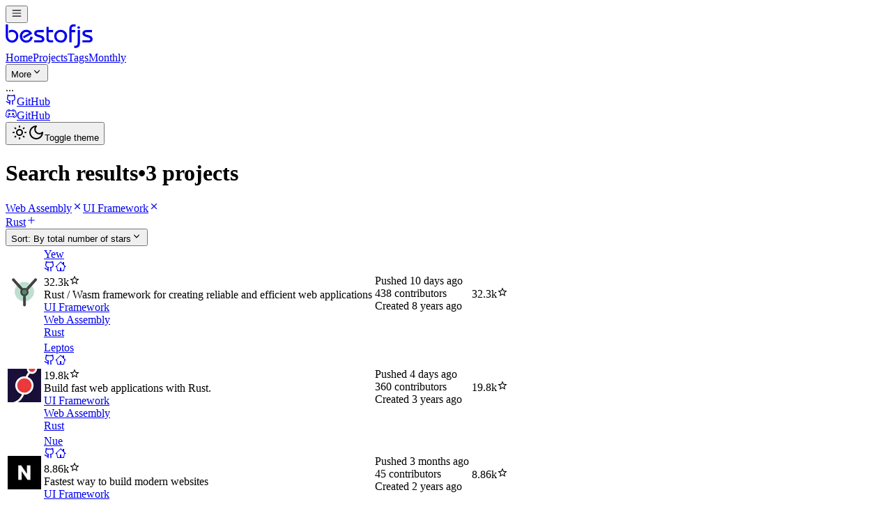

--- FILE ---
content_type: text/html; charset=utf-8
request_url: https://bestofjs.org/projects?tags=webassembly&tags=framework
body_size: 12473
content:
<!DOCTYPE html><html lang="en"><head><meta charSet="utf-8"/><meta name="viewport" content="width=device-width, initial-scale=1"/><link rel="stylesheet" href="/_next/static/chunks/ca14a9a28de6da2c.css" data-precedence="next"/><link rel="preload" as="script" fetchPriority="low" href="/_next/static/chunks/dc97e6cd519beff2.js"/><script src="/_next/static/chunks/95fb5f3babfaf03f.js" async=""></script><script src="/_next/static/chunks/072f260809bb9432.js" async=""></script><script src="/_next/static/chunks/28153c25b01dbb1f.js" async=""></script><script src="/_next/static/chunks/turbopack-f035ecdb85cb6365.js" async=""></script><script src="/_next/static/chunks/ab38dce53251de91.js" async=""></script><script src="/_next/static/chunks/edeb09a30bed9b06.js" async=""></script><script src="/_next/static/chunks/4c378d4a03a317cb.js" async=""></script><script src="/_next/static/chunks/c9a1ded2d49b39d6.js" async=""></script><script src="/_next/static/chunks/2b20d8bc3052a1e3.js" async=""></script><script src="/_next/static/chunks/5f63eba536a91052.js" async=""></script><script src="/_next/static/chunks/2d9021982e9bc980.js" async=""></script><script src="/_next/static/chunks/5a059c80f58351ea.js" async=""></script><script src="/_next/static/chunks/b503f8917cfb827f.js" async=""></script><script src="/_next/static/chunks/913af340cc02fb19.js" async=""></script><meta name="theme-color" media="(prefers-color-scheme: light)" content="white"/><meta name="theme-color" media="(prefers-color-scheme: dark)" content="black"/><meta name="next-size-adjust" content=""/><script src="/_next/static/chunks/a6dad97d9634a72d.js" noModule=""></script></head><body class="min-h-screen bg-background font-sans antialiased inter_d542793-module__-uZNGW__variable roboto_slab_bb292f23-module__vPZSFa__variable"><div hidden=""><!--$?--><template id="B:0"></template><!--/$--></div><script>((a,b,c,d,e,f,g,h)=>{let i=document.documentElement,j=["light","dark"];function k(b){var c;(Array.isArray(a)?a:[a]).forEach(a=>{let c="class"===a,d=c&&f?e.map(a=>f[a]||a):e;c?(i.classList.remove(...d),i.classList.add(f&&f[b]?f[b]:b)):i.setAttribute(a,b)}),c=b,h&&j.includes(c)&&(i.style.colorScheme=c)}if(d)k(d);else try{let a=localStorage.getItem(b)||c,d=g&&"system"===a?window.matchMedia("(prefers-color-scheme: dark)").matches?"dark":"light":a;k(d)}catch(a){}})("class","theme","system",null,["light","dark"],null,true,true)</script><div class="relative flex min-h-screen flex-col"><header class="sticky top-0 z-40 w-full border-b bg-background"><div class="container flex h-16 items-center space-x-4 sm:justify-between sm:space-x-0"><div class="mr-4 lg:hidden"><button data-slot="button" class="inline-flex shrink-0 items-center justify-center gap-2 whitespace-nowrap rounded-md font-medium text-sm outline-none transition-all focus-visible:border-ring focus-visible:ring-[3px] focus-visible:ring-ring/50 disabled:pointer-events-none disabled:opacity-50 aria-invalid:border-destructive aria-invalid:ring-destructive/20 dark:aria-invalid:ring-destructive/40 [&amp;_svg:not([class*=&#x27;size-&#x27;])]:size-4 [&amp;_svg]:pointer-events-none [&amp;_svg]:shrink-0 border bg-background shadow-xs hover:bg-accent hover:text-accent-foreground dark:border-input dark:bg-input/30 dark:hover:bg-input/50 size-9" aria-label="Menu" type="button" aria-haspopup="dialog" aria-expanded="false" aria-controls="radix-_R_amdb_" data-state="closed"><svg class="size-5" width="16" height="16"><title>hamburger-menu-icon</title><use href="/sprite.svg#hamburger-menu-icon"></use></svg></button></div><div class="flex gap-6 lg:gap-8"><a class="flex items-center space-x-2" aria-label="Best of JS" href="/"><svg xmlns="http://www.w3.org/2000/svg" width="130" height="37.15" viewBox="0 0 700 200" class="h-[37.15px] w-[130px] text-(--logo-color)"><title>Best of JS</title><g transform="translate(-40 -30)"><path fill="currentColor" d="M40.7 40.2h17.6v90.2q0 15 8.7 25t22.5 10.2q15.2 0 24-11.2a35.6 35.6 0 007.6-22.4q0-16.4-10-25.2a30.8 30.8 0 00-20.8-7.6 39.6 39.6 0 00-14 2.4 60.3 60.3 0 00-11 5.8V89a40.5 40.5 0 0112.2-5.1 51.3 51.3 0 0111.6-1.5q20.4 0 34.6 12.6 15 13.6 15 35 0 21.6-12.6 36.4-13.6 16-36.6 16-21.2 0-35-14.8a49.9 49.9 0 01-13.8-35.2zM173.9 134.5l47.8-26.3a27.4 27.4 0 00-6.8-5.6q-6.4-3.4-15.6-3.4-14.2 0-23 10.8-7.8 10-7.8 24a32.1 32.1 0 008.6 21.9q8.6 9.7 23 9.7 14.8 0 22.2-8 6.8-6.8 9.8-22.2l17.6 2.4q0 15.4-12.6 29-15 16-38.2 16-19.4 0-34.1-14.1t-14.7-34.1q0-25 16.4-39.6a48 48 0 0132.8-12.6q16.6 0 27.7 7.4t19.3 23l-64.8 36zM261.1 164h49.6a29.4 29.4 0 007.2-1.6 7.3 7.3 0 004.2-7q0-7.6-15.2-12.5l-18.4-5.4q-14.2-4.8-20.2-10.2-7.2-6.3-7.2-17 0-14.2 11-20.8 8.2-5 21.8-5h41.4v16.8h-44.8q-11 0-11 8.6.6 5.8 10.4 9.6l18.6 5q17.2 4.8 24.4 12.4a25.8 25.8 0 017.2 18.4q0 14.6-11.4 21-7.6 4-19.8 4h-47.8zM355.7 150.3V59.8h17.4v24.6h34.4v16.8h-34.4v52.6a8.3 8.3 0 003.2 6.8q3 3 9.4 3h21.8v16.8h-22.2q-15.4 0-23-9-6.6-7.8-6.6-21zM415.3 131.2q0-20.8 15.6-35.2 14.8-13.6 34-13.6a51.4 51.4 0 0134 12.4q16.4 14 16.4 36.8a52.6 52.6 0 01-11.5 33.6q-13.6 17.2-35.1 17.2-23.7 0-38.5-14.7a48.4 48.4 0 01-14.9-35.7zm18.4-.4q0 14 6.8 23.2 8.6 11.6 25.5 11.6 14 0 21.7-8 8.8-9.2 8.8-27.6 0-13.6-8.9-22.2t-22.4-8.6q-15.3 0-24 10.4a32.4 32.4 0 00-7.5 21.2zM532.3 180.4v-105q0-18.6 11.4-28a31 31 0 0120.2-7.2h17.2V57h-12.6q-9.6 0-14.2 4.8-3.4 3.8-4.4 10.8v11.8h28.8v16.8H550v79.2zM570.5 223.8v-17.2h7.8q11.8 0 15.8-7 2.8-5.2 2.8-19.2v-96h17.6v105.8q0 14.8-8.6 23.6-9.6 10-27.2 10"></path><circle fill="currentColor" cx="605" r="10" cy="65"></circle><path fill="currentColor" d="M633.7 164h49.6a29.4 29.4 0 007.2-1.6 7.3 7.3 0 004.2-7q0-7.6-15.2-12.5l-18.4-5.4q-14.2-4.8-20.2-10.2-7.2-6.3-7.2-17 0-14.2 11-20.8 8.2-5 21.8-5H708v16.8h-44.8q-11 0-11 8.6.6 5.8 10.4 9.6l18.6 5q17.2 4.8 24.4 12.4a25.8 25.8 0 017.2 18.4q0 14.6-11.4 21-7.6 4-19.8 4h-47.8z"></path></g></svg></a><div class="hidden gap-2 lg:flex"><nav class="flex items-center gap-2"><a class="flex h-9 items-center p-2 font-medium text-sm text-muted-foreground hover:bg-(--sand-3) hover:text-foreground rounded" href="/">Home</a><a class="flex h-9 items-center p-2 font-medium text-sm hover:bg-(--sand-3) hover:text-foreground rounded text-foreground" href="/projects">Projects</a><a class="flex h-9 items-center p-2 font-medium text-sm text-muted-foreground hover:bg-(--sand-3) hover:text-foreground rounded" href="/tags">Tags</a><a class="flex h-9 items-center p-2 font-medium text-sm text-muted-foreground hover:bg-(--sand-3) hover:text-foreground rounded" href="/rankings/monthly">Monthly</a></nav><button data-slot="dropdown-menu-trigger" class="inline-flex shrink-0 items-center justify-center gap-2 whitespace-nowrap rounded-md font-medium text-sm outline-none transition-all focus-visible:border-ring focus-visible:ring-[3px] focus-visible:ring-ring/50 disabled:pointer-events-none disabled:opacity-50 aria-invalid:border-destructive aria-invalid:ring-destructive/20 dark:aria-invalid:ring-destructive/40 [&amp;_svg:not([class*=&#x27;size-&#x27;])]:size-4 [&amp;_svg]:pointer-events-none [&amp;_svg]:shrink-0 hover:bg-accent hover:text-accent-foreground dark:hover:bg-accent/50 h-9 px-4 py-2 has-[&gt;svg]:px-3 text-muted-foreground" type="button" id="radix-_R_aimdb_" aria-haspopup="menu" aria-expanded="false" data-state="closed">More<svg class="size-4" width="16" height="16"><title>chevron-down-icon</title><use href="/sprite.svg#chevron-down-icon"></use></svg></button></div></div><div class="flex flex-1 items-center justify-end space-x-4"><!--$--><div class="text-muted-foreground text-xs">...</div><!--/$--><nav class="flex items-center gap-1"><a target="_blank" rel="noreferrer" class="hidden sm:inline" href="https://github.com/bestofjs/bestofjs"><div class="inline-flex shrink-0 items-center justify-center gap-2 whitespace-nowrap rounded-md font-medium text-sm outline-none transition-all focus-visible:border-ring focus-visible:ring-[3px] focus-visible:ring-ring/50 disabled:pointer-events-none disabled:opacity-50 aria-invalid:border-destructive aria-invalid:ring-destructive/20 dark:aria-invalid:ring-destructive/40 [&amp;_svg:not([class*=&#x27;size-&#x27;])]:size-4 [&amp;_svg]:pointer-events-none [&amp;_svg]:shrink-0 hover:bg-accent hover:text-accent-foreground dark:hover:bg-accent/50 h-8 gap-1.5 rounded-md px-3 has-[&gt;svg]:px-2.5"><svg class="size-6" width="16" height="16"><title>github-icon</title><use href="/sprite.svg#github-icon"></use></svg><span class="sr-only">GitHub</span></div></a><a target="_blank" rel="noreferrer" class="hidden sm:inline" href="https://discord.com/invite/rdctdFX2qR"><div class="inline-flex shrink-0 items-center justify-center gap-2 whitespace-nowrap rounded-md font-medium text-sm outline-none transition-all focus-visible:border-ring focus-visible:ring-[3px] focus-visible:ring-ring/50 disabled:pointer-events-none disabled:opacity-50 aria-invalid:border-destructive aria-invalid:ring-destructive/20 dark:aria-invalid:ring-destructive/40 [&amp;_svg:not([class*=&#x27;size-&#x27;])]:size-4 [&amp;_svg]:pointer-events-none [&amp;_svg]:shrink-0 hover:bg-accent hover:text-accent-foreground dark:hover:bg-accent/50 h-8 gap-1.5 rounded-md px-3 has-[&gt;svg]:px-2.5"><svg class="size-6" width="16" height="16"><title>discord-icon</title><use href="/sprite.svg#discord-icon"></use></svg><span class="sr-only">GitHub</span></div></a><button data-slot="dropdown-menu-trigger" class="inline-flex shrink-0 items-center justify-center whitespace-nowrap font-medium text-sm outline-none transition-all focus-visible:border-ring focus-visible:ring-[3px] focus-visible:ring-ring/50 disabled:pointer-events-none disabled:opacity-50 aria-invalid:border-destructive aria-invalid:ring-destructive/20 dark:aria-invalid:ring-destructive/40 [&amp;_svg:not([class*=&#x27;size-&#x27;])]:size-4 [&amp;_svg]:pointer-events-none [&amp;_svg]:shrink-0 hover:bg-accent hover:text-accent-foreground dark:hover:bg-accent/50 h-8 gap-1.5 rounded-md px-3 has-[&gt;svg]:px-2.5" type="button" id="radix-_R_3kmdb_" aria-haspopup="menu" aria-expanded="false" data-state="closed"><svg size="24" class="block size-6 dark:hidden" width="24" height="24"><title>sun-icon</title><use href="/sprite.svg#sun-icon"></use></svg><svg size="24" class="hidden size-6 dark:block" width="24" height="24"><title>moon-icon</title><use href="/sprite.svg#moon-icon"></use></svg><span class="sr-only">Toggle theme</span></button></nav></div></div></header><main class="flex-1 bg-(--app-background)"><div class="container pt-6 pb-8 md:py-8"><!--&--><!--&--><!--$?--><template id="B:1"></template><div class="mb-6 flex items-center"><div class="grow font-serif"><h1 class="text-3xl">Projects</h1></div></div><div class="-mx-4 border-y bg-card text-card-foreground shadow-sm sm:mx-0 sm:rounded-md sm:border"><div class="flex flex-row items-center space-y-1.5 p-4 dark:bg-linear-to-bl dark:from-(--sand-3) dark:to-(--sand-2) border-b text-muted-foreground">Loading projects...</div><div class="divide-y"><div class="flex w-full flex-row"><div class="flex items-center p-4"><div class="animate-pulse rounded-md bg-muted size-[50px] p-4"></div></div><div class="grow space-y-4 p-4"><div class="animate-pulse rounded-md bg-muted h-4 w-1/4"></div><div class="animate-pulse rounded-md bg-muted h-4 w-1/2"></div><div class="animate-pulse rounded-md bg-muted h-4 w-2/3"></div></div></div><div class="flex w-full flex-row"><div class="flex items-center p-4"><div class="animate-pulse rounded-md bg-muted size-[50px] p-4"></div></div><div class="grow space-y-4 p-4"><div class="animate-pulse rounded-md bg-muted h-4 w-1/4"></div><div class="animate-pulse rounded-md bg-muted h-4 w-1/2"></div><div class="animate-pulse rounded-md bg-muted h-4 w-2/3"></div></div></div><div class="flex w-full flex-row"><div class="flex items-center p-4"><div class="animate-pulse rounded-md bg-muted size-[50px] p-4"></div></div><div class="grow space-y-4 p-4"><div class="animate-pulse rounded-md bg-muted h-4 w-1/4"></div><div class="animate-pulse rounded-md bg-muted h-4 w-1/2"></div><div class="animate-pulse rounded-md bg-muted h-4 w-2/3"></div></div></div><div class="flex w-full flex-row"><div class="flex items-center p-4"><div class="animate-pulse rounded-md bg-muted size-[50px] p-4"></div></div><div class="grow space-y-4 p-4"><div class="animate-pulse rounded-md bg-muted h-4 w-1/4"></div><div class="animate-pulse rounded-md bg-muted h-4 w-1/2"></div><div class="animate-pulse rounded-md bg-muted h-4 w-2/3"></div></div></div><div class="flex w-full flex-row"><div class="flex items-center p-4"><div class="animate-pulse rounded-md bg-muted size-[50px] p-4"></div></div><div class="grow space-y-4 p-4"><div class="animate-pulse rounded-md bg-muted h-4 w-1/4"></div><div class="animate-pulse rounded-md bg-muted h-4 w-1/2"></div><div class="animate-pulse rounded-md bg-muted h-4 w-2/3"></div></div></div></div></div><!--/$--><!--$?--><template id="B:2"></template><!--/$--><!--/&--><!--/&--></div></main><footer class="border-t bg-base-200 text-base-content"><div class="container"><div class="grid gap-8 py-10 sm:grid-cols-[200px_1fr_1fr]"><div><img alt="Best of JS logo" loading="lazy" width="100" height="56" decoding="async" data-nimg="1" style="color:transparent" srcSet="/_next/image?url=%2Flogo.png&amp;w=150&amp;q=75 1x" src="/_next/image?url=%2Flogo.png&amp;w=150&amp;q=75"/></div><div class="space-y-2"><div class="text-muted-foreground text-sm">Direct links</div><div class="flex flex-col gap-2"><a class="hover:underline" href="/projects">Projects</a><a class="hover:underline" href="/tags">Tags</a><a class="hover:underline" href="/rankings/monthly">Monthly Rankings</a><a class="hover:underline" href="/hall-of-fame">JavaScript Hall of Fame</a><a class="hover:underline" href="/about">About</a></div></div><div class="space-y-2"><div class="text-muted-foreground text-sm">Related projects</div><div class="flex flex-col gap-2"><a href="https://risingstars.js.org" class="hover:underline" target="_blank" rel="noreferrer">Rising Stars</a><a href="https://stateofjs.com" class="hover:underline" target="_blank" rel="noreferrer">State of JS</a></div></div></div><div data-orientation="horizontal" role="none" class="shrink-0 bg-border h-px w-full"></div><div class="flex flex-col gap-4 py-8 font-serif"><div class="flex items-center justify-center"><p><i>Best of JS</i> is a project by<!-- --> <a class="whitespace-nowrap font-sans text-(--link-foreground) decoration-(--link-underline) hover:underline inline-flex items-center gap-2" href="https://michaelrambeau.com/" target="_blank" rel="noopener noreferrer">Michael Rambeau</a>, made in Osaka, Japan.</p></div><div class="flex items-center justify-center gap-1"><div>Powered by</div><a href="https://vercel.com?utm_source=bestofjs" aria-label="Vercel"><svg width="80" height="18.1" viewBox="0 0 283 64" fill="none" xmlns="http://www.w3.org/2000/svg"><title>Vercel</title><path fill="currentColor" d="M141.04 16c-11.04 0-19 7.2-19 18s8.96 18 20 18c6.67 0 12.55-2.64 16.19-7.09l-7.65-4.42c-2.02 2.21-5.09 3.5-8.54 3.5-4.79 0-8.86-2.5-10.37-6.5h28.02c.22-1.12.35-2.28.35-3.5 0-10.79-7.96-17.99-19-17.99zm-9.46 14.5c1.25-3.99 4.67-6.5 9.45-6.5 4.79 0 8.21 2.51 9.45 6.5h-18.9zM248.72 16c-11.04 0-19 7.2-19 18s8.96 18 20 18c6.67 0 12.55-2.64 16.19-7.09l-7.65-4.42c-2.02 2.21-5.09 3.5-8.54 3.5-4.79 0-8.86-2.5-10.37-6.5h28.02c.22-1.12.35-2.28.35-3.5 0-10.79-7.96-17.99-19-17.99zm-9.45 14.5c1.25-3.99 4.67-6.5 9.45-6.5 4.79 0 8.21 2.51 9.45 6.5h-18.9zM200.24 34c0 6 3.92 10 10 10 4.12 0 7.21-1.87 8.8-4.92l7.68 4.43c-3.18 5.3-9.14 8.49-16.48 8.49-11.05 0-19-7.2-19-18s7.96-18 19-18c7.34 0 13.29 3.19 16.48 8.49l-7.68 4.43c-1.59-3.05-4.68-4.92-8.8-4.92-6.07 0-10 4-10 10zm82.48-29v46h-9V5h9zM36.95 0L73.9 64H0L36.95 0zm92.38 5l-27.71 48L73.91 5H84.3l17.32 30 17.32-30h10.39zm58.91 12v9.69c-1-.29-2.06-.49-3.2-.49-5.81 0-10 4-10 10V51h-9V17h9v9.2c0-5.08 5.91-9.2 13.2-9.2z"></path></svg></a></div></div></div></footer></div><script>requestAnimationFrame(function(){$RT=performance.now()});</script><script src="/_next/static/chunks/dc97e6cd519beff2.js" id="_R_" async=""></script><script>(self.__next_f=self.__next_f||[]).push([0])</script><script src="/_next/static/chunks/a6dad97d9634a72d.js" noModule=""></script><div hidden id="S:1"><div class="mb-6 flex items-center"><div class="grow font-serif"><h1 class="text-3xl">Search results<span class="px-2 text-(--icon-color)">•</span><span class="text-muted-foreground">3 projects</span></h1></div></div><div class="mb-4 flex flex-wrap gap-2"><a class="inline-flex items-center rounded-full border px-2.5 py-0.5 font-sans font-semibold transition-colors focus:outline-hidden focus:ring-2 focus:ring-ring focus:ring-offset-2 border-transparent bg-primary text-primary-foreground hover:bg-primary/80 text-md" href="/projects?page=1&amp;limit=30&amp;tags=framework&amp;sort=total">Web Assembly<svg class="size-5" width="16" height="16"><title>x-mark-icon</title><use href="/sprite.svg#x-mark-icon"></use></svg></a><a class="inline-flex items-center rounded-full border px-2.5 py-0.5 font-sans font-semibold transition-colors focus:outline-hidden focus:ring-2 focus:ring-ring focus:ring-offset-2 border-transparent bg-primary text-primary-foreground hover:bg-primary/80 text-md" href="/projects?page=1&amp;limit=30&amp;tags=webassembly&amp;sort=total">UI Framework<svg class="size-5" width="16" height="16"><title>x-mark-icon</title><use href="/sprite.svg#x-mark-icon"></use></svg></a></div><div class="mb-4 flex flex-wrap gap-2"><a class="inline-flex shrink-0 items-center justify-center gap-2 whitespace-nowrap rounded-md font-medium text-sm outline-none transition-all focus-visible:border-ring focus-visible:ring-[3px] focus-visible:ring-ring/50 disabled:pointer-events-none disabled:opacity-50 aria-invalid:border-destructive aria-invalid:ring-destructive/20 dark:aria-invalid:ring-destructive/40 [&amp;_svg:not([class*=&#x27;size-&#x27;])]:size-4 [&amp;_svg]:pointer-events-none [&amp;_svg]:shrink-0 border bg-background shadow-xs hover:bg-accent hover:text-accent-foreground dark:border-input dark:bg-input/30 dark:hover:bg-input/50 h-8 gap-1.5 rounded-md px-3 has-[&gt;svg]:px-2.5" href="/projects?page=1&amp;limit=30&amp;tags=webassembly&amp;tags=framework&amp;tags=rust&amp;sort=total">Rust<svg class="size-5" width="16" height="16"><title>plus-icon</title><use href="/sprite.svg#plus-icon"></use></svg></a></div><div class="-mx-4 border-y bg-card text-card-foreground shadow-sm sm:mx-0 sm:rounded-md sm:border"><div class="flex flex-row items-center space-y-1.5 border-b p-4 dark:bg-linear-to-bl dark:from-(--sand-3) dark:to-(--sand-2)"><div class="flex w-full flex-col justify-between gap-4 md:flex-row"><button data-slot="button" class="inline-flex shrink-0 items-center justify-center gap-2 whitespace-nowrap rounded-md font-medium text-sm outline-none transition-all focus-visible:border-ring focus-visible:ring-[3px] focus-visible:ring-ring/50 disabled:pointer-events-none disabled:opacity-50 aria-invalid:border-destructive aria-invalid:ring-destructive/20 dark:aria-invalid:ring-destructive/40 [&amp;_svg:not([class*=&#x27;size-&#x27;])]:size-4 [&amp;_svg]:pointer-events-none [&amp;_svg]:shrink-0 border bg-background shadow-xs hover:bg-accent hover:text-accent-foreground dark:border-input dark:bg-input/30 dark:hover:bg-input/50 h-9 px-4 py-2 has-[&gt;svg]:px-3" type="button" id="radix-_R_m5fiv6db_" aria-haspopup="menu" aria-expanded="false" data-state="closed">Sort: <!-- -->By total number of stars<svg class="size-6" aria-hidden="true" width="16" height="16"><template id="P:3"></template><template id="P:4"></template></svg></button><template id="P:5"></template></div></div><template id="P:6"></template></div></div><svg aria-hidden="true" style="display:none" id="S:3"><title>chevron-down-icon</title></svg><script>$RS=function(a,b){a=document.getElementById(a);b=document.getElementById(b);for(a.parentNode.removeChild(a);a.firstChild;)b.parentNode.insertBefore(a.firstChild,b);b.parentNode.removeChild(b)};$RS("S:3","P:3")</script><svg aria-hidden="true" style="display:none" id="S:4"><use href="/sprite.svg#chevron-down-icon"></use></svg><script>$RS("S:4","P:4")</script><div hidden id="S:5"></div><script>$RS("S:5","P:5")</script><div hidden id="S:6"><table class="w-full"><tbody class="[&amp;_tr:last-child]:border-0"><tr data-testid="project-card" class="border-b"><td class="w-[50px] pl-4 sm:p-4"><a href="/projects/yew"><img alt="Yew" loading="lazy" width="48" height="48" decoding="async" data-nimg="1" class="project-logo" style="color:transparent" sizes="(min-resolution: 2dppx) 96px, 48px" srcSet="/_next/image?url=https%3A%2F%2Favatars.githubusercontent.com%2Fu%2F49116234%3Fv%3D3%26s%3D96&amp;w=48&amp;q=75 48w, /_next/image?url=https%3A%2F%2Favatars.githubusercontent.com%2Fu%2F49116234%3Fv%3D3%26s%3D96&amp;w=75&amp;q=75 75w, /_next/image?url=https%3A%2F%2Favatars.githubusercontent.com%2Fu%2F49116234%3Fv%3D3%26s%3D96&amp;w=96&amp;q=75 96w, /_next/image?url=https%3A%2F%2Favatars.githubusercontent.com%2Fu%2F49116234%3Fv%3D3%26s%3D96&amp;w=150&amp;q=75 150w" src="/_next/image?url=https%3A%2F%2Favatars.githubusercontent.com%2Fu%2F49116234%3Fv%3D3%26s%3D96&amp;w=150&amp;q=75"/></a></td><td class="max-w-0 py-4 pl-4 md:pl-2"><div class="relative flex items-center space-x-2"><a class="whitespace-nowrap font-sans text-(--link-foreground) decoration-(--link-underline) hover:underline hover:underline-offset-8" href="/projects/yew">Yew</a><div class="hidden w-full space-x-1 md:flex"><a href="https://github.com/yewstack/yew" aria-label="GitHub repository" rel="noopener noreferrer" target="_blank" class="inline-flex shrink-0 items-center justify-center gap-2 whitespace-nowrap font-medium text-sm outline-none transition-all focus-visible:border-ring focus-visible:ring-[3px] focus-visible:ring-ring/50 disabled:pointer-events-none disabled:opacity-50 aria-invalid:border-destructive aria-invalid:ring-destructive/20 dark:aria-invalid:ring-destructive/40 [&amp;_svg:not([class*=&#x27;size-&#x27;])]:size-4 [&amp;_svg]:pointer-events-none [&amp;_svg]:shrink-0 hover:bg-accent hover:text-accent-foreground dark:hover:bg-accent/50 h-9 has-[&gt;svg]:px-3 size-10 rounded-full p-0"><svg class="size-5" width="16" height="16"><title>github-icon</title><use href="/sprite.svg#github-icon"></use></svg></a><a href="https://yew.rs" aria-label="Project&#x27;s homepage" rel="noopener noreferrer" target="_blank" class="inline-flex shrink-0 items-center justify-center gap-2 whitespace-nowrap font-medium text-sm outline-none transition-all focus-visible:border-ring focus-visible:ring-[3px] focus-visible:ring-ring/50 disabled:pointer-events-none disabled:opacity-50 aria-invalid:border-destructive aria-invalid:ring-destructive/20 dark:aria-invalid:ring-destructive/40 [&amp;_svg:not([class*=&#x27;size-&#x27;])]:size-4 [&amp;_svg]:pointer-events-none [&amp;_svg]:shrink-0 hover:bg-accent hover:text-accent-foreground dark:hover:bg-accent/50 h-9 has-[&gt;svg]:px-3 size-10 rounded-full p-0"><svg class="size-5" width="16" height="16"><title>home-icon</title><use href="/sprite.svg#home-icon"></use></svg></a></div><div class="flex w-full justify-end pr-4 text-right md:hidden"><div class="inline-flex items-center"><span>32.3k</span><svg width="16" height="16"><title>star-icon</title><use href="/sprite.svg#star-icon"></use></svg></div></div></div><div class="mt-2 mb-4 truncate pr-4 font-serif text-sm sm:pr-0">Rust / Wasm framework for creating reliable and efficient web applications</div><div class="-m-1 flex flex-wrap"><div class="m-1"><a class="inline-flex items-center border transition-colors focus:outline-hidden focus:ring-2 focus:ring-ring focus:ring-offset-2 text-foreground rounded-sm bg-card px-3 py-1 font-normal font-sans text-sm hover:bg-accent" data-state="closed" href="/projects?page=1&amp;limit=30&amp;tags=framework&amp;sort=total">UI Framework</a></div><template id="P:7"></template><template id="P:8"></template></div></td><template id="P:9"></template><template id="P:a"></template></tr><template id="P:b"></template><template id="P:c"></template></tbody><template id="P:d"></template></table></div><script>$RS("S:6","P:6")</script><div hidden id="S:7"><div class="m-1"><a class="inline-flex items-center border transition-colors focus:outline-hidden focus:ring-2 focus:ring-ring focus:ring-offset-2 text-foreground rounded-sm bg-card px-3 py-1 font-normal font-sans text-sm hover:bg-accent" data-state="closed" href="/projects?page=1&amp;limit=30&amp;tags=webassembly&amp;sort=total">Web Assembly</a></div></div><script>$RS("S:7","P:7")</script><div hidden id="S:8"><div class="m-1"><a class="inline-flex items-center border transition-colors focus:outline-hidden focus:ring-2 focus:ring-ring focus:ring-offset-2 text-foreground rounded-sm bg-card px-3 py-1 font-normal font-sans text-sm hover:bg-accent" data-state="closed" href="/projects?page=1&amp;limit=30&amp;tags=rust&amp;sort=total">Rust</a></div></div><script>$RS("S:8","P:8")</script><table hidden><tr id="S:9"><td class="hidden w-[180px] space-y-2 p-4 text-sm md:table-cell"><div>Pushed<!-- --> <!--$-->10 days ago<!--/$--></div><div>438<!-- --> contributors</div><div>Created<!-- --> <!--$-->8 years ago<!--/$--></div></td></tr></table><script>$RS("S:9","P:9")</script><table hidden><tr id="S:a"><td class="hidden w-[100px] p-4 text-right md:table-cell"><div class="inline-flex items-center"><span>32.3k</span><svg width="16" height="16"><title>star-icon</title><use href="/sprite.svg#star-icon"></use></svg></div></td></tr></table><script>$RS("S:a","P:a")</script><table hidden><tbody id="S:b"><tr data-testid="project-card" class="border-b"><td class="w-[50px] pl-4 sm:p-4"><a href="/projects/leptos"><img alt="Leptos" loading="lazy" width="48" height="48" decoding="async" data-nimg="1" class="project-logo" style="color:transparent" sizes="(min-resolution: 2dppx) 96px, 48px" srcSet="/_next/image?url=https%3A%2F%2Favatars.githubusercontent.com%2Fu%2F118319153%3Fv%3D3%26s%3D96&amp;w=48&amp;q=75 48w, /_next/image?url=https%3A%2F%2Favatars.githubusercontent.com%2Fu%2F118319153%3Fv%3D3%26s%3D96&amp;w=75&amp;q=75 75w, /_next/image?url=https%3A%2F%2Favatars.githubusercontent.com%2Fu%2F118319153%3Fv%3D3%26s%3D96&amp;w=96&amp;q=75 96w, /_next/image?url=https%3A%2F%2Favatars.githubusercontent.com%2Fu%2F118319153%3Fv%3D3%26s%3D96&amp;w=150&amp;q=75 150w" src="/_next/image?url=https%3A%2F%2Favatars.githubusercontent.com%2Fu%2F118319153%3Fv%3D3%26s%3D96&amp;w=150&amp;q=75"/></a></td><td class="max-w-0 py-4 pl-4 md:pl-2"><div class="relative flex items-center space-x-2"><a class="whitespace-nowrap font-sans text-(--link-foreground) decoration-(--link-underline) hover:underline hover:underline-offset-8" href="/projects/leptos">Leptos</a><div class="hidden w-full space-x-1 md:flex"><a href="https://github.com/leptos-rs/leptos" aria-label="GitHub repository" rel="noopener noreferrer" target="_blank" class="inline-flex shrink-0 items-center justify-center gap-2 whitespace-nowrap font-medium text-sm outline-none transition-all focus-visible:border-ring focus-visible:ring-[3px] focus-visible:ring-ring/50 disabled:pointer-events-none disabled:opacity-50 aria-invalid:border-destructive aria-invalid:ring-destructive/20 dark:aria-invalid:ring-destructive/40 [&amp;_svg:not([class*=&#x27;size-&#x27;])]:size-4 [&amp;_svg]:pointer-events-none [&amp;_svg]:shrink-0 hover:bg-accent hover:text-accent-foreground dark:hover:bg-accent/50 h-9 has-[&gt;svg]:px-3 size-10 rounded-full p-0"><svg class="size-5" width="16" height="16"><title>github-icon</title><use href="/sprite.svg#github-icon"></use></svg></a><a href="https://leptos.dev" aria-label="Project&#x27;s homepage" rel="noopener noreferrer" target="_blank" class="inline-flex shrink-0 items-center justify-center gap-2 whitespace-nowrap font-medium text-sm outline-none transition-all focus-visible:border-ring focus-visible:ring-[3px] focus-visible:ring-ring/50 disabled:pointer-events-none disabled:opacity-50 aria-invalid:border-destructive aria-invalid:ring-destructive/20 dark:aria-invalid:ring-destructive/40 [&amp;_svg:not([class*=&#x27;size-&#x27;])]:size-4 [&amp;_svg]:pointer-events-none [&amp;_svg]:shrink-0 hover:bg-accent hover:text-accent-foreground dark:hover:bg-accent/50 h-9 has-[&gt;svg]:px-3 size-10 rounded-full p-0"><svg class="size-5" width="16" height="16"><title>home-icon</title><use href="/sprite.svg#home-icon"></use></svg></a></div><div class="flex w-full justify-end pr-4 text-right md:hidden"><div class="inline-flex items-center"><span>19.8k</span><svg width="16" height="16"><title>star-icon</title><use href="/sprite.svg#star-icon"></use></svg></div></div></div><div class="mt-2 mb-4 truncate pr-4 font-serif text-sm sm:pr-0">Build fast web applications with Rust.</div><div class="-m-1 flex flex-wrap"><div class="m-1"><a class="inline-flex items-center border transition-colors focus:outline-hidden focus:ring-2 focus:ring-ring focus:ring-offset-2 text-foreground rounded-sm bg-card px-3 py-1 font-normal font-sans text-sm hover:bg-accent" data-state="closed" href="/projects?page=1&amp;limit=30&amp;tags=framework&amp;sort=total">UI Framework</a></div><div class="m-1"><a class="inline-flex items-center border transition-colors focus:outline-hidden focus:ring-2 focus:ring-ring focus:ring-offset-2 text-foreground rounded-sm bg-card px-3 py-1 font-normal font-sans text-sm hover:bg-accent" data-state="closed" href="/projects?page=1&amp;limit=30&amp;tags=webassembly&amp;sort=total">Web Assembly</a></div><template id="P:e"></template></div></td><template id="P:f"></template><template id="P:10"></template></tr></tbody></table><script>$RS("S:b","P:b")</script><table hidden><tbody id="S:c"><tr data-testid="project-card" class="border-b"><td class="w-[50px] pl-4 sm:p-4"><a href="/projects/nue"><img alt="Nue" loading="lazy" width="48" height="48" decoding="async" data-nimg="1" class="project-logo" style="color:transparent" sizes="(min-resolution: 2dppx) 96px, 48px" srcSet="/_next/image?url=https%3A%2F%2Favatars.githubusercontent.com%2Fu%2F128560732%3Fv%3D3%26s%3D96&amp;w=48&amp;q=75 48w, /_next/image?url=https%3A%2F%2Favatars.githubusercontent.com%2Fu%2F128560732%3Fv%3D3%26s%3D96&amp;w=75&amp;q=75 75w, /_next/image?url=https%3A%2F%2Favatars.githubusercontent.com%2Fu%2F128560732%3Fv%3D3%26s%3D96&amp;w=96&amp;q=75 96w, /_next/image?url=https%3A%2F%2Favatars.githubusercontent.com%2Fu%2F128560732%3Fv%3D3%26s%3D96&amp;w=150&amp;q=75 150w" src="/_next/image?url=https%3A%2F%2Favatars.githubusercontent.com%2Fu%2F128560732%3Fv%3D3%26s%3D96&amp;w=150&amp;q=75"/></a></td><td class="max-w-0 py-4 pl-4 md:pl-2"><div class="relative flex items-center space-x-2"><a class="whitespace-nowrap font-sans text-(--link-foreground) decoration-(--link-underline) hover:underline hover:underline-offset-8" href="/projects/nue">Nue</a><div class="hidden w-full space-x-1 md:flex"><a href="https://github.com/nuejs/nue" aria-label="GitHub repository" rel="noopener noreferrer" target="_blank" class="inline-flex shrink-0 items-center justify-center gap-2 whitespace-nowrap font-medium text-sm outline-none transition-all focus-visible:border-ring focus-visible:ring-[3px] focus-visible:ring-ring/50 disabled:pointer-events-none disabled:opacity-50 aria-invalid:border-destructive aria-invalid:ring-destructive/20 dark:aria-invalid:ring-destructive/40 [&amp;_svg:not([class*=&#x27;size-&#x27;])]:size-4 [&amp;_svg]:pointer-events-none [&amp;_svg]:shrink-0 hover:bg-accent hover:text-accent-foreground dark:hover:bg-accent/50 h-9 has-[&gt;svg]:px-3 size-10 rounded-full p-0"><svg class="size-5" width="16" height="16"><title>github-icon</title><use href="/sprite.svg#github-icon"></use></svg></a><a href="https://nuejs.org" aria-label="Project&#x27;s homepage" rel="noopener noreferrer" target="_blank" class="inline-flex shrink-0 items-center justify-center gap-2 whitespace-nowrap font-medium text-sm outline-none transition-all focus-visible:border-ring focus-visible:ring-[3px] focus-visible:ring-ring/50 disabled:pointer-events-none disabled:opacity-50 aria-invalid:border-destructive aria-invalid:ring-destructive/20 dark:aria-invalid:ring-destructive/40 [&amp;_svg:not([class*=&#x27;size-&#x27;])]:size-4 [&amp;_svg]:pointer-events-none [&amp;_svg]:shrink-0 hover:bg-accent hover:text-accent-foreground dark:hover:bg-accent/50 h-9 has-[&gt;svg]:px-3 size-10 rounded-full p-0"><svg class="size-5" width="16" height="16"><title>home-icon</title><use href="/sprite.svg#home-icon"></use></svg></a></div><div class="flex w-full justify-end pr-4 text-right md:hidden"><div class="inline-flex items-center"><span>8.86k</span><svg width="16" height="16"><title>star-icon</title><use href="/sprite.svg#star-icon"></use></svg></div></div></div><div class="mt-2 mb-4 truncate pr-4 font-serif text-sm sm:pr-0">Fastest way to build modern websites</div><div class="-m-1 flex flex-wrap"><div class="m-1"><a class="inline-flex items-center border transition-colors focus:outline-hidden focus:ring-2 focus:ring-ring focus:ring-offset-2 text-foreground rounded-sm bg-card px-3 py-1 font-normal font-sans text-sm hover:bg-accent" data-state="closed" href="/projects?page=1&amp;limit=30&amp;tags=framework&amp;sort=total">UI Framework</a></div><div class="m-1"><a class="inline-flex items-center border transition-colors focus:outline-hidden focus:ring-2 focus:ring-ring focus:ring-offset-2 text-foreground rounded-sm bg-card px-3 py-1 font-normal font-sans text-sm hover:bg-accent" data-state="closed" href="/projects?page=1&amp;limit=30&amp;tags=webassembly&amp;sort=total">Web Assembly</a></div></div></td><template id="P:11"></template><template id="P:12"></template></tr></tbody></table><script>$RS("S:c","P:c")</script><table hidden id="S:d"><tfoot class="border-t"><tr><td class="border-0 p-4 text-center" colSpan="5"><div class="flex justify-end"><div class="flex gap-2"><button disabled="" class="inline-flex shrink-0 items-center justify-center gap-2 whitespace-nowrap rounded-md font-medium text-sm outline-none transition-all focus-visible:border-ring focus-visible:ring-[3px] focus-visible:ring-ring/50 disabled:pointer-events-none disabled:opacity-50 aria-invalid:border-destructive aria-invalid:ring-destructive/20 dark:aria-invalid:ring-destructive/40 [&amp;_svg:not([class*=&#x27;size-&#x27;])]:size-4 [&amp;_svg]:pointer-events-none [&amp;_svg]:shrink-0 border bg-background shadow-xs hover:bg-accent hover:text-accent-foreground dark:border-input dark:bg-input/30 dark:hover:bg-input/50 h-9 px-4 py-2 has-[&gt;svg]:px-3" type="button"><svg class="size-4" width="16" height="16"><title>chevron-left-icon</title><use href="/sprite.svg#chevron-left-icon"></use></svg>Prev</button><button disabled="" class="inline-flex shrink-0 items-center justify-center gap-2 whitespace-nowrap rounded-md font-medium text-sm outline-none transition-all focus-visible:border-ring focus-visible:ring-[3px] focus-visible:ring-ring/50 disabled:pointer-events-none disabled:opacity-50 aria-invalid:border-destructive aria-invalid:ring-destructive/20 dark:aria-invalid:ring-destructive/40 [&amp;_svg:not([class*=&#x27;size-&#x27;])]:size-4 [&amp;_svg]:pointer-events-none [&amp;_svg]:shrink-0 border bg-background shadow-xs hover:bg-accent hover:text-accent-foreground dark:border-input dark:bg-input/30 dark:hover:bg-input/50 h-9 px-4 py-2 has-[&gt;svg]:px-3" type="button">Next<svg class="size-4" width="16" height="16"><title>chevron-right-icon</title><use href="/sprite.svg#chevron-right-icon"></use></svg></button></div></div></td></tr></tfoot></table><script>$RS("S:d","P:d")</script><div hidden id="S:e"><div class="m-1"><a class="inline-flex items-center border transition-colors focus:outline-hidden focus:ring-2 focus:ring-ring focus:ring-offset-2 text-foreground rounded-sm bg-card px-3 py-1 font-normal font-sans text-sm hover:bg-accent" data-state="closed" href="/projects?page=1&amp;limit=30&amp;tags=rust&amp;sort=total">Rust</a></div></div><script>$RS("S:e","P:e")</script><table hidden><tr id="S:f"><td class="hidden w-[180px] space-y-2 p-4 text-sm md:table-cell"><div>Pushed<!-- --> <!--$-->4 days ago<!--/$--></div><div>360<!-- --> contributors</div><div>Created<!-- --> <!--$-->3 years ago<!--/$--></div></td></tr></table><script>$RS("S:f","P:f")</script><table hidden><tr id="S:10"><td class="hidden w-[100px] p-4 text-right md:table-cell"><div class="inline-flex items-center"><span>19.8k</span><svg width="16" height="16"><title>star-icon</title><use href="/sprite.svg#star-icon"></use></svg></div></td></tr></table><script>$RS("S:10","P:10")</script><table hidden><tr id="S:11"><td class="hidden w-[180px] space-y-2 p-4 text-sm md:table-cell"><div>Pushed<!-- --> <!--$-->3 months ago<!--/$--></div><div>45<!-- --> contributors</div><div>Created<!-- --> <!--$-->2 years ago<!--/$--></div></td></tr></table><script>$RS("S:11","P:11")</script><table hidden><tr id="S:12"><td class="hidden w-[100px] p-4 text-right md:table-cell"><div class="inline-flex items-center"><span>8.86k</span><svg width="16" height="16"><title>star-icon</title><use href="/sprite.svg#star-icon"></use></svg></div></td></tr></table><script>$RS("S:12","P:12")</script><script>$RB=[];$RV=function(a){$RT=performance.now();for(var b=0;b<a.length;b+=2){var c=a[b],e=a[b+1];null!==e.parentNode&&e.parentNode.removeChild(e);var f=c.parentNode;if(f){var g=c.previousSibling,h=0;do{if(c&&8===c.nodeType){var d=c.data;if("/$"===d||"/&"===d)if(0===h)break;else h--;else"$"!==d&&"$?"!==d&&"$~"!==d&&"$!"!==d&&"&"!==d||h++}d=c.nextSibling;f.removeChild(c);c=d}while(c);for(;e.firstChild;)f.insertBefore(e.firstChild,c);g.data="$";g._reactRetry&&requestAnimationFrame(g._reactRetry)}}a.length=0};
$RC=function(a,b){if(b=document.getElementById(b))(a=document.getElementById(a))?(a.previousSibling.data="$~",$RB.push(a,b),2===$RB.length&&("number"!==typeof $RT?requestAnimationFrame($RV.bind(null,$RB)):(a=performance.now(),setTimeout($RV.bind(null,$RB),2300>a&&2E3<a?2300-a:$RT+300-a)))):b.parentNode.removeChild(b)};$RC("B:1","S:1")</script><title>Best of JS • Web Assembly + UI Framework projects</title><meta name="description" content="3 projects tagged with “Web Assembly“ + “UI Framework“, by total number of stars: Yew, Leptos, Nue..."/><meta property="og:title" content="Web Assembly + UI Framework projects • Best of JS"/><meta property="og:description" content="3 projects tagged with “Web Assembly“ + “UI Framework“, by total number of stars: Yew, Leptos, Nue..."/><meta property="og:url" content="https://bestofjs.org/projects/?page=1&amp;limit=30&amp;tags=webassembly&amp;tags=framework&amp;sort=total"/><meta property="og:image" content="https://bestofjs.org/api/og/projects/?page=1&amp;limit=30&amp;tags=webassembly&amp;tags=framework&amp;sort=total&amp;t=2026-01-19T22-13"/><meta name="twitter:card" content="summary_large_image"/><meta name="twitter:title" content="Web Assembly + UI Framework projects • Best of JS"/><meta name="twitter:description" content="3 projects tagged with “Web Assembly“ + “UI Framework“, by total number of stars: Yew, Leptos, Nue..."/><meta name="twitter:image" content="https://bestofjs.org/api/og/projects/?page=1&amp;limit=30&amp;tags=webassembly&amp;tags=framework&amp;sort=total&amp;t=2026-01-19T22-13"/><link rel="shortcut icon" href="/favicon-16x16.png"/><link rel="icon" href="/favicon.ico"/><link rel="apple-touch-icon" href="/apple-touch-icon.png"/><script >document.querySelectorAll('body link[rel="icon"], body link[rel="apple-touch-icon"]').forEach(el => document.head.appendChild(el))</script><div hidden id="S:0"></div><script>$RC("B:0","S:0")</script><div hidden id="S:2"></div><script>$RC("B:2","S:2")</script><script>self.__next_f.push([1,"1:\"$Sreact.fragment\"\n2:I[83574,[\"/_next/static/chunks/ab38dce53251de91.js\",\"/_next/static/chunks/edeb09a30bed9b06.js\",\"/_next/static/chunks/4c378d4a03a317cb.js\",\"/_next/static/chunks/c9a1ded2d49b39d6.js\",\"/_next/static/chunks/2b20d8bc3052a1e3.js\",\"/_next/static/chunks/5f63eba536a91052.js\"],\"ThemeProvider\"]\n3:I[65986,[\"/_next/static/chunks/ab38dce53251de91.js\",\"/_next/static/chunks/edeb09a30bed9b06.js\",\"/_next/static/chunks/4c378d4a03a317cb.js\",\"/_next/static/chunks/c9a1ded2d49b39d6.js\",\"/_next/static/chunks/2b20d8bc3052a1e3.js\",\"/_next/static/chunks/5f63eba536a91052.js\"],\"TooltipProvider\"]\n4:I[13272,[\"/_next/static/chunks/ab38dce53251de91.js\",\"/_next/static/chunks/edeb09a30bed9b06.js\",\"/_next/static/chunks/4c378d4a03a317cb.js\",\"/_next/static/chunks/c9a1ded2d49b39d6.js\",\"/_next/static/chunks/2b20d8bc3052a1e3.js\",\"/_next/static/chunks/5f63eba536a91052.js\"],\"MainNav\"]\n5:\"$Sreact.suspense\"\n6:I[60222,[\"/_next/static/chunks/ab38dce53251de91.js\",\"/_next/static/chunks/edeb09a30bed9b06.js\",\"/_next/static/chunks/4c378d4a03a317cb.js\",\"/_next/static/chunks/c9a1ded2d49b39d6.js\",\"/_next/static/chunks/2b20d8bc3052a1e3.js\",\"/_next/static/chunks/5f63eba536a91052.js\"],\"ClientSearchRoot\"]\n7:I[34189,[\"/_next/static/chunks/ab38dce53251de91.js\",\"/_next/static/chunks/edeb09a30bed9b06.js\",\"/_next/static/chunks/4c378d4a03a317cb.js\",\"/_next/static/chunks/c9a1ded2d49b39d6.js\",\"/_next/static/chunks/2b20d8bc3052a1e3.js\",\"/_next/static/chunks/5f63eba536a91052.js\",\"/_next/static/chunks/2d9021982e9bc980.js\"],\"\"]\n8:I[81036,[\"/_next/static/chunks/ab38dce53251de91.js\",\"/_next/static/chunks/edeb09a30bed9b06.js\",\"/_next/static/chunks/4c378d4a03a317cb.js\",\"/_next/static/chunks/c9a1ded2d49b39d6.js\",\"/_next/static/chunks/2b20d8bc3052a1e3.js\",\"/_next/static/chunks/5f63eba536a91052.js\"],\"ThemeToggle\"]\n10:I[7052,[\"/_next/static/chunks/5a059c80f58351ea.js\",\"/_next/static/chunks/b503f8917cfb827f.js\"],\"default\"]\n11:I[98398,[\"/_next/static/chunks/5a059c80f58351ea.js\",\"/_next/static/chunks/b503f8917cfb827f.js\"],\"default\"]\n12:I[8579,[\"/_next/static/chunks/5a059c80f58351ea.js\",\"/_next/static/chunks/b503f8917cfb827f.js\"],\"default\"]\n13:I[43179,[\"/_next/static/chunks/ab38dce53251de91.js\",\"/_next/static/chunks/edeb09a30bed9b06.js\",\"/_next/static/chunks/4c378d4a03a317cb.js\",\"/_next/static/chunks/c9a1ded2d49b39d6.js\",\"/_next/static/chunks/2b20d8bc3052a1e3.js\",\"/_next/static/chunks/5f63eba536a91052.js\"],\"Image\"]\n14:I[76581,[\"/_next/static/chunks/ab38dce53251de91.js\",\"/_next/static/chunks/edeb09a30bed9b06.js\",\"/_next/static/chunks/4c378d4a03a317cb.js\",\"/_next/static/chunks/c9a1ded2d49b39d6.js\",\"/_next/static/chunks/2b20d8bc3052a1e3.js\",\"/_next/static/chunks/5f63eba536a91052.js\"],\"Separator\"]\n15:I[3077,[\"/_next/static/chunks/ab38dce53251de91.js\",\"/_next/static/chunks/edeb09a30bed9b06.js\",\"/_next/static/chunks/4c378d4a03a317cb.js\",\"/_next/static/chunks/c9a1ded2d49b39d6.js\",\"/_next/static/chunks/2b20d8bc3052a1e3.js\",\"/_next/static/chunks/5f63eba536a91052.js\"],\"Analytics\"]\n16:I[88634,[\"/_next/static/chunks/ab38dce53251de91.js\",\"/_next/static/chunks/edeb09a30bed9b06.js\",\"/_next/static/chunks/4c378d4a03a317cb.js\",\"/_next/static/chunks/c9a1ded2d49b39d6.js\",\"/_next/static/chunks/2b20d8bc3052a1e3.js\",\"/_next/static/chunks/5f63eba536a91052.js\",\"/_next/static/chunks/913af340cc02fb19.js\"],\"default\"]\n18:I[87808,[\"/_next/static/chunks/5a059c80f58351ea.js\",\"/_next/static/chunks/b503f8917cfb827f.js\"],\"OutletBoundary\"]\n1a:I[87808,[\"/_next/static/chunks/5a059c80f58351ea.js\",\"/_next/static/chunks/b503f8917cfb827f.js\"],\"ViewportBoundary\"]\n1c:I[87808,[\"/_next/static/chunks/5a059c80f58351ea.js\",\"/_next/static/chunks/b503f8917cfb827f.js\"],\"MetadataBoundary\"]\n1f:I[28876,[\"/_next/static/chunks/ab38dce53251de91.js\",\"/_next/static/chunks/edeb09a30bed9b06.js\",\"/_next/static/chunks/4c378d4a03a317cb.js\",\"/_next/static/chunks/c9a1ded2d49b39d6.js\",\"/_next/static/chunks/2b20d8bc3052a1e3.js\",\"/_next/static/chunks/5f63eba536a91052.js\",\"/_next/static/chunks/2d9021982e9bc980.js\"],\"DropdownMenu\"]\n20:I[28876,[\"/_next/static/chunks/ab38dce53251de91.js\",\"/_next/static/chunks/edeb09a30bed9b06.js\",\"/_next/static/chunks/"])</script><script>self.__next_f.push([1,"4c378d4a03a317cb.js\",\"/_next/static/chunks/c9a1ded2d49b39d6.js\",\"/_next/static/chunks/2b20d8bc3052a1e3.js\",\"/_next/static/chunks/5f63eba536a91052.js\",\"/_next/static/chunks/2d9021982e9bc980.js\"],\"DropdownMenuTrigger\"]\n25:I[28876,[\"/_next/static/chunks/ab38dce53251de91.js\",\"/_next/static/chunks/edeb09a30bed9b06.js\",\"/_next/static/chunks/4c378d4a03a317cb.js\",\"/_next/static/chunks/c9a1ded2d49b39d6.js\",\"/_next/static/chunks/2b20d8bc3052a1e3.js\",\"/_next/static/chunks/5f63eba536a91052.js\",\"/_next/static/chunks/2d9021982e9bc980.js\"],\"DropdownMenuContent\"]\n26:I[28876,[\"/_next/static/chunks/ab38dce53251de91.js\",\"/_next/static/chunks/edeb09a30bed9b06.js\",\"/_next/static/chunks/4c378d4a03a317cb.js\",\"/_next/static/chunks/c9a1ded2d49b39d6.js\",\"/_next/static/chunks/2b20d8bc3052a1e3.js\",\"/_next/static/chunks/5f63eba536a91052.js\",\"/_next/static/chunks/2d9021982e9bc980.js\"],\"DropdownMenuGroup\"]\n27:I[28876,[\"/_next/static/chunks/ab38dce53251de91.js\",\"/_next/static/chunks/edeb09a30bed9b06.js\",\"/_next/static/chunks/4c378d4a03a317cb.js\",\"/_next/static/chunks/c9a1ded2d49b39d6.js\",\"/_next/static/chunks/2b20d8bc3052a1e3.js\",\"/_next/static/chunks/5f63eba536a91052.js\",\"/_next/static/chunks/2d9021982e9bc980.js\"],\"DropdownMenuItem\"]\n28:I[80844,[\"/_next/static/chunks/ab38dce53251de91.js\",\"/_next/static/chunks/edeb09a30bed9b06.js\",\"/_next/static/chunks/4c378d4a03a317cb.js\",\"/_next/static/chunks/c9a1ded2d49b39d6.js\",\"/_next/static/chunks/2b20d8bc3052a1e3.js\",\"/_next/static/chunks/5f63eba536a91052.js\",\"/_next/static/chunks/2d9021982e9bc980.js\"],\"ProjectLogo\"]\n29:I[1245,[\"/_next/static/chunks/ab38dce53251de91.js\",\"/_next/static/chunks/edeb09a30bed9b06.js\",\"/_next/static/chunks/4c378d4a03a317cb.js\",\"/_next/static/chunks/c9a1ded2d49b39d6.js\",\"/_next/static/chunks/2b20d8bc3052a1e3.js\",\"/_next/static/chunks/5f63eba536a91052.js\",\"/_next/static/chunks/2d9021982e9bc980.js\"],\"ProjectTagHoverCard\"]\n31:I[47714,[\"/_next/static/chunks/ab38dce53251de91.js\",\"/_next/static/chunks/edeb09a30bed9b06.js\",\"/_next/static/chunks/4c378d4a03a317cb.js\",\"/_next/static/chunks/c9a1ded2d49b39d6.js\",\"/_next/static/chunks/2b20d8bc3052a1e3.js\",\"/_next/static/chunks/5f63eba536a91052.js\",\"/_next/static/chunks/2d9021982e9bc980.js\"],\"FromNow\"]\n37:I[89905,[\"/_next/static/chunks/5a059c80f58351ea.js\",\"/_next/static/chunks/b503f8917cfb827f.js\"],\"IconMark\"]\n:HL[\"/_next/static/chunks/ca14a9a28de6da2c.css\",\"style\"]\n:HL[\"/_next/static/media/5cf8828ea9d4dda3-s.p.e51369d5.woff2\",\"font\",{\"crossOrigin\":\"\",\"type\":\"font/woff2\"}]\n:HL[\"/_next/static/media/83afe278b6a6bb3c-s.p.3a6ba036.woff2\",\"font\",{\"crossOrigin\":\"\",\"type\":\"font/woff2\"}]\n"])</script><script>self.__next_f.push([1,"0:{\"P\":null,\"b\":\"8SXqZtKdnQComUlPmiuIV\",\"c\":[\"\",\"projects?tags=webassembly\u0026tags=framework\"],\"q\":\"?tags=webassembly\u0026tags=framework\",\"i\":false,\"f\":[[[\"\",{\"children\":[\"projects\",{\"children\":[\"__PAGE__?{\\\"tags\\\":[\\\"webassembly\\\",\\\"framework\\\"]}\",{}]}]},\"$undefined\",\"$undefined\",true],[[\"$\",\"$1\",\"c\",{\"children\":[[[\"$\",\"link\",\"0\",{\"rel\":\"stylesheet\",\"href\":\"/_next/static/chunks/ca14a9a28de6da2c.css\",\"precedence\":\"next\",\"crossOrigin\":\"$undefined\",\"nonce\":\"$undefined\"}],[\"$\",\"script\",\"script-0\",{\"src\":\"/_next/static/chunks/ab38dce53251de91.js\",\"async\":true,\"nonce\":\"$undefined\"}],[\"$\",\"script\",\"script-1\",{\"src\":\"/_next/static/chunks/edeb09a30bed9b06.js\",\"async\":true,\"nonce\":\"$undefined\"}],[\"$\",\"script\",\"script-2\",{\"src\":\"/_next/static/chunks/4c378d4a03a317cb.js\",\"async\":true,\"nonce\":\"$undefined\"}],[\"$\",\"script\",\"script-3\",{\"src\":\"/_next/static/chunks/c9a1ded2d49b39d6.js\",\"async\":true,\"nonce\":\"$undefined\"}],[\"$\",\"script\",\"script-4\",{\"src\":\"/_next/static/chunks/2b20d8bc3052a1e3.js\",\"async\":true,\"nonce\":\"$undefined\"}],[\"$\",\"script\",\"script-5\",{\"src\":\"/_next/static/chunks/5f63eba536a91052.js\",\"async\":true,\"nonce\":\"$undefined\"}]],[\"$\",\"html\",null,{\"lang\":\"en\",\"suppressHydrationWarning\":true,\"children\":[[\"$\",\"head\",null,{}],[\"$\",\"body\",null,{\"className\":\"min-h-screen bg-background font-sans antialiased inter_d542793-module__-uZNGW__variable roboto_slab_bb292f23-module__vPZSFa__variable\",\"children\":[[\"$\",\"$L2\",null,{\"attribute\":\"class\",\"defaultTheme\":\"system\",\"enableSystem\":true,\"children\":[\"$\",\"$L3\",null,{\"children\":[[\"$\",\"div\",null,{\"className\":\"relative flex min-h-screen flex-col\",\"children\":[[\"$\",\"header\",null,{\"className\":\"sticky top-0 z-40 w-full border-b bg-background\",\"children\":[\"$\",\"div\",null,{\"className\":\"container flex h-16 items-center space-x-4 sm:justify-between sm:space-x-0\",\"children\":[[\"$\",\"$L4\",null,{}],[\"$\",\"div\",null,{\"className\":\"flex flex-1 items-center justify-end space-x-4\",\"children\":[[\"$\",\"$5\",null,{\"fallback\":[\"$\",\"div\",null,{\"className\":\"text-muted-foreground text-sm\",\"children\":\"Loading search...\"}],\"children\":[\"$\",\"$L6\",null,{}]}],[\"$\",\"nav\",null,{\"className\":\"flex items-center gap-1\",\"children\":[[\"$\",\"$L7\",null,{\"href\":\"https://github.com/bestofjs/bestofjs\",\"target\":\"_blank\",\"rel\":\"noreferrer\",\"className\":\"hidden sm:inline\",\"children\":[\"$\",\"div\",null,{\"className\":\"inline-flex shrink-0 items-center justify-center gap-2 whitespace-nowrap rounded-md font-medium text-sm outline-none transition-all focus-visible:border-ring focus-visible:ring-[3px] focus-visible:ring-ring/50 disabled:pointer-events-none disabled:opacity-50 aria-invalid:border-destructive aria-invalid:ring-destructive/20 dark:aria-invalid:ring-destructive/40 [\u0026_svg:not([class*='size-'])]:size-4 [\u0026_svg]:pointer-events-none [\u0026_svg]:shrink-0 hover:bg-accent hover:text-accent-foreground dark:hover:bg-accent/50 h-8 gap-1.5 rounded-md px-3 has-[\u003esvg]:px-2.5\",\"children\":[[\"$\",\"svg\",null,{\"className\":\"size-6\",\"width\":16,\"height\":16,\"children\":[[\"$\",\"title\",null,{\"children\":\"github-icon\"}],[\"$\",\"use\",null,{\"href\":\"/sprite.svg#github-icon\"}]]}],[\"$\",\"span\",null,{\"className\":\"sr-only\",\"children\":\"GitHub\"}]]}]}],[\"$\",\"$L7\",null,{\"href\":\"https://discord.com/invite/rdctdFX2qR\",\"target\":\"_blank\",\"rel\":\"noreferrer\",\"className\":\"hidden sm:inline\",\"children\":[\"$\",\"div\",null,{\"className\":\"inline-flex shrink-0 items-center justify-center gap-2 whitespace-nowrap rounded-md font-medium text-sm outline-none transition-all focus-visible:border-ring focus-visible:ring-[3px] focus-visible:ring-ring/50 disabled:pointer-events-none disabled:opacity-50 aria-invalid:border-destructive aria-invalid:ring-destructive/20 dark:aria-invalid:ring-destructive/40 [\u0026_svg:not([class*='size-'])]:size-4 [\u0026_svg]:pointer-events-none [\u0026_svg]:shrink-0 hover:bg-accent hover:text-accent-foreground dark:hover:bg-accent/50 h-8 gap-1.5 rounded-md px-3 has-[\u003esvg]:px-2.5\",\"children\":[[\"$\",\"svg\",null,{\"className\":\"size-6\",\"width\":16,\"height\":16,\"children\":[[\"$\",\"title\",null,{\"children\":\"discord-icon\"}],[\"$\",\"use\",null,{\"href\":\"/sprite.svg#discord-icon\"}]]}],[\"$\",\"span\",null,{\"className\":\"sr-only\",\"children\":\"GitHub\"}]]}]}],[\"$\",\"$L8\",null,{}]]}]]}]]}]}],[\"$\",\"main\",null,{\"className\":\"flex-1 bg-(--app-background)\",\"children\":[\"$\",\"div\",null,{\"className\":\"container pt-6 pb-8 md:py-8\",\"children\":\"$L9\"}]}],\"$La\"]}],\"$Lb\"]}]}],\"$Lc\"]}]]}]]}],{\"children\":[\"$Ld\",{\"children\":[\"$Le\",{},null,false,false]},null,false,false]},null,false,false],\"$Lf\",false]],\"m\":\"$undefined\",\"G\":[\"$10\",[]],\"S\":false}\n"])</script><script>self.__next_f.push([1,"9:[\"$\",\"$L11\",null,{\"parallelRouterKey\":\"children\",\"error\":\"$undefined\",\"errorStyles\":\"$undefined\",\"errorScripts\":\"$undefined\",\"template\":[\"$\",\"$L12\",null,{}],\"templateStyles\":\"$undefined\",\"templateScripts\":\"$undefined\",\"notFound\":[[[\"$\",\"div\",null,{\"className\":\"mb-6 flex items-center\",\"children\":[\"$undefined\",[\"$\",\"div\",null,{\"className\":\"grow font-serif\",\"children\":[[\"$\",\"h1\",null,{\"className\":\"text-3xl\",\"children\":\"Not Found\"}],\"$undefined\"]}]]}],[\"$\",\"div\",null,{\"className\":\"space-y-4 font-serif\",\"children\":[[\"$\",\"p\",null,{\"children\":\"Sorry, we cannot find this page!\"}],[\"$\",\"p\",null,{\"children\":[\"Please contact us on\",\" \",[\"$\",\"a\",null,{\"className\":\"whitespace-nowrap font-sans text-(--link-foreground) decoration-(--link-underline) hover:underline inline-flex items-center gap-2\",\"href\":\"https://github.com/bestofjs/bestofjs\",\"target\":\"_blank\",\"rel\":\"noopener noreferrer\",\"children\":\"GitHub\"}],\" to mention this problem.\"]}],[\"$\",\"p\",null,{\"children\":[\"Return to\",\" \",[\"$\",\"$L7\",null,{\"href\":\"/\",\"className\":\"text-primary hover:underline\",\"children\":\"Best of JS Home\"}]]}]]}]],[]],\"forbidden\":\"$undefined\",\"unauthorized\":\"$undefined\"}]\n"])</script><script>self.__next_f.push([1,"a:[\"$\",\"footer\",null,{\"className\":\"border-t bg-base-200 text-base-content\",\"children\":[\"$\",\"div\",null,{\"className\":\"container\",\"children\":[[\"$\",\"div\",null,{\"className\":\"grid gap-8 py-10 sm:grid-cols-[200px_1fr_1fr]\",\"children\":[[\"$\",\"div\",null,{\"children\":[\"$\",\"$L13\",null,{\"src\":\"/logo.png\",\"alt\":\"Best of JS logo\",\"width\":\"100\",\"height\":\"56\"}]}],[\"$\",\"div\",null,{\"className\":\"space-y-2\",\"children\":[[\"$\",\"div\",null,{\"className\":\"text-muted-foreground text-sm\",\"children\":\"Direct links\"}],[\"$\",\"div\",null,{\"className\":\"flex flex-col gap-2\",\"children\":[[\"$\",\"$L7\",null,{\"href\":\"/projects\",\"className\":\"hover:underline\",\"children\":\"Projects\"}],[\"$\",\"$L7\",null,{\"href\":\"/tags\",\"className\":\"hover:underline\",\"children\":\"Tags\"}],[\"$\",\"$L7\",null,{\"href\":\"/rankings/monthly\",\"className\":\"hover:underline\",\"children\":\"Monthly Rankings\"}],[\"$\",\"$L7\",null,{\"href\":\"/hall-of-fame\",\"className\":\"hover:underline\",\"children\":\"JavaScript Hall of Fame\"}],[\"$\",\"$L7\",null,{\"href\":\"/about\",\"className\":\"hover:underline\",\"children\":\"About\"}]]}]]}],[\"$\",\"div\",null,{\"className\":\"space-y-2\",\"children\":[[\"$\",\"div\",null,{\"className\":\"text-muted-foreground text-sm\",\"children\":\"Related projects\"}],[\"$\",\"div\",null,{\"className\":\"flex flex-col gap-2\",\"children\":[[\"$\",\"a\",null,{\"href\":\"https://risingstars.js.org\",\"className\":\"hover:underline\",\"target\":\"_blank\",\"rel\":\"noreferrer\",\"children\":\"Rising Stars\"}],[\"$\",\"a\",null,{\"href\":\"https://stateofjs.com\",\"className\":\"hover:underline\",\"target\":\"_blank\",\"rel\":\"noreferrer\",\"children\":\"State of JS\"}]]}]]}]]}],[\"$\",\"$L14\",null,{}],[\"$\",\"div\",null,{\"className\":\"flex flex-col gap-4 py-8 font-serif\",\"children\":[[\"$\",\"div\",null,{\"className\":\"flex items-center justify-center\",\"children\":[\"$\",\"p\",null,{\"children\":[[\"$\",\"i\",null,{\"children\":\"Best of JS\"}],\" is a project by\",\" \",[\"$\",\"a\",null,{\"className\":\"whitespace-nowrap font-sans text-(--link-foreground) decoration-(--link-underline) hover:underline inline-flex items-center gap-2\",\"href\":\"https://michaelrambeau.com/\",\"target\":\"_blank\",\"rel\":\"noopener noreferrer\",\"children\":\"Michael Rambeau\"}],\", made in Osaka, Japan.\"]}]}],[\"$\",\"div\",null,{\"className\":\"flex items-center justify-center gap-1\",\"children\":[[\"$\",\"div\",null,{\"children\":\"Powered by\"}],[\"$\",\"a\",null,{\"href\":\"https://vercel.com?utm_source=bestofjs\",\"aria-label\":\"Vercel\",\"children\":[\"$\",\"svg\",null,{\"width\":80,\"height\":18.1,\"viewBox\":\"0 0 283 64\",\"fill\":\"none\",\"xmlns\":\"http://www.w3.org/2000/svg\",\"children\":[[\"$\",\"title\",null,{\"children\":\"Vercel\"}],[\"$\",\"path\",null,{\"fill\":\"currentColor\",\"d\":\"M141.04 16c-11.04 0-19 7.2-19 18s8.96 18 20 18c6.67 0 12.55-2.64 16.19-7.09l-7.65-4.42c-2.02 2.21-5.09 3.5-8.54 3.5-4.79 0-8.86-2.5-10.37-6.5h28.02c.22-1.12.35-2.28.35-3.5 0-10.79-7.96-17.99-19-17.99zm-9.46 14.5c1.25-3.99 4.67-6.5 9.45-6.5 4.79 0 8.21 2.51 9.45 6.5h-18.9zM248.72 16c-11.04 0-19 7.2-19 18s8.96 18 20 18c6.67 0 12.55-2.64 16.19-7.09l-7.65-4.42c-2.02 2.21-5.09 3.5-8.54 3.5-4.79 0-8.86-2.5-10.37-6.5h28.02c.22-1.12.35-2.28.35-3.5 0-10.79-7.96-17.99-19-17.99zm-9.45 14.5c1.25-3.99 4.67-6.5 9.45-6.5 4.79 0 8.21 2.51 9.45 6.5h-18.9zM200.24 34c0 6 3.92 10 10 10 4.12 0 7.21-1.87 8.8-4.92l7.68 4.43c-3.18 5.3-9.14 8.49-16.48 8.49-11.05 0-19-7.2-19-18s7.96-18 19-18c7.34 0 13.29 3.19 16.48 8.49l-7.68 4.43c-1.59-3.05-4.68-4.92-8.8-4.92-6.07 0-10 4-10 10zm82.48-29v46h-9V5h9zM36.95 0L73.9 64H0L36.95 0zm92.38 5l-27.71 48L73.91 5H84.3l17.32 30 17.32-30h10.39zm58.91 12v9.69c-1-.29-2.06-.49-3.2-.49-5.81 0-10 4-10 10V51h-9V17h9v9.2c0-5.08 5.91-9.2 13.2-9.2z\"}]]}]}]]}]]}]]}]}]\n"])</script><script>self.__next_f.push([1,"b:null\nc:[\"$\",\"$L15\",null,{}]\nd:[\"$\",\"$1\",\"c\",{\"children\":[null,[\"$\",\"$L11\",null,{\"parallelRouterKey\":\"children\",\"error\":\"$16\",\"errorStyles\":[],\"errorScripts\":[[\"$\",\"script\",\"script-0\",{\"src\":\"/_next/static/chunks/913af340cc02fb19.js\",\"async\":true}]],\"template\":[\"$\",\"$L12\",null,{}],\"templateStyles\":\"$undefined\",\"templateScripts\":\"$undefined\",\"notFound\":\"$undefined\",\"forbidden\":\"$undefined\",\"unauthorized\":\"$undefined\"}]]}]\ne:[\"$\",\"$1\",\"c\",{\"children\":[\"$L17\",[[\"$\",\"script\",\"script-0\",{\"src\":\"/_next/static/chunks/2d9021982e9bc980.js\",\"async\":true,\"nonce\":\"$undefined\"}]],[\"$\",\"$L18\",null,{\"children\":[\"$\",\"$5\",null,{\"name\":\"Next.MetadataOutlet\",\"children\":\"$@19\"}]}]]}]\nf:[\"$\",\"$1\",\"h\",{\"children\":[null,[\"$\",\"$L1a\",null,{\"children\":\"$@1b\"}],[\"$\",\"div\",null,{\"hidden\":true,\"children\":[\"$\",\"$L1c\",null,{\"children\":[\"$\",\"$5\",null,{\"name\":\"Next.Metadata\",\"children\":\"$@1d\"}]}]}],[\"$\",\"meta\",null,{\"name\":\"next-size-adjust\",\"content\":\"\"}]]}]\n"])</script><script>self.__next_f.push([1,"17:[\"$\",\"$5\",null,{\"fallback\":[[\"$\",\"div\",null,{\"className\":\"mb-6 flex items-center\",\"children\":[\"$undefined\",[\"$\",\"div\",null,{\"className\":\"grow font-serif\",\"children\":[[\"$\",\"h1\",null,{\"className\":\"text-3xl\",\"children\":\"Projects\"}],\"$undefined\"]}]]}],[\"$\",\"div\",null,{\"ref\":\"$undefined\",\"className\":\"-mx-4 border-y bg-card text-card-foreground shadow-sm sm:mx-0 sm:rounded-md sm:border\",\"children\":[[\"$\",\"div\",null,{\"ref\":\"$undefined\",\"className\":\"flex flex-row items-center space-y-1.5 p-4 dark:bg-linear-to-bl dark:from-(--sand-3) dark:to-(--sand-2) border-b text-muted-foreground\",\"children\":\"Loading projects...\"}],[\"$\",\"div\",null,{\"className\":\"divide-y\",\"children\":[[\"$\",\"div\",\"0\",{\"className\":\"flex w-full flex-row\",\"children\":[[\"$\",\"div\",null,{\"className\":\"flex items-center p-4\",\"children\":[\"$\",\"div\",null,{\"className\":\"animate-pulse rounded-md bg-muted size-[50px] p-4\"}]}],[\"$\",\"div\",null,{\"className\":\"grow space-y-4 p-4\",\"children\":[[\"$\",\"div\",null,{\"className\":\"animate-pulse rounded-md bg-muted h-4 w-1/4\"}],[\"$\",\"div\",null,{\"className\":\"animate-pulse rounded-md bg-muted h-4 w-1/2\"}],[\"$\",\"div\",null,{\"className\":\"animate-pulse rounded-md bg-muted h-4 w-2/3\"}]]}]]}],[\"$\",\"div\",\"1\",{\"className\":\"flex w-full flex-row\",\"children\":[[\"$\",\"div\",null,{\"className\":\"flex items-center p-4\",\"children\":[\"$\",\"div\",null,{\"className\":\"animate-pulse rounded-md bg-muted size-[50px] p-4\"}]}],[\"$\",\"div\",null,{\"className\":\"grow space-y-4 p-4\",\"children\":[[\"$\",\"div\",null,{\"className\":\"animate-pulse rounded-md bg-muted h-4 w-1/4\"}],[\"$\",\"div\",null,{\"className\":\"animate-pulse rounded-md bg-muted h-4 w-1/2\"}],[\"$\",\"div\",null,{\"className\":\"animate-pulse rounded-md bg-muted h-4 w-2/3\"}]]}]]}],[\"$\",\"div\",\"2\",{\"className\":\"flex w-full flex-row\",\"children\":[[\"$\",\"div\",null,{\"className\":\"flex items-center p-4\",\"children\":[\"$\",\"div\",null,{\"className\":\"animate-pulse rounded-md bg-muted size-[50px] p-4\"}]}],[\"$\",\"div\",null,{\"className\":\"grow space-y-4 p-4\",\"children\":[[\"$\",\"div\",null,{\"className\":\"animate-pulse rounded-md bg-muted h-4 w-1/4\"}],[\"$\",\"div\",null,{\"className\":\"animate-pulse rounded-md bg-muted h-4 w-1/2\"}],[\"$\",\"div\",null,{\"className\":\"animate-pulse rounded-md bg-muted h-4 w-2/3\"}]]}]]}],[\"$\",\"div\",\"3\",{\"className\":\"flex w-full flex-row\",\"children\":[[\"$\",\"div\",null,{\"className\":\"flex items-center p-4\",\"children\":[\"$\",\"div\",null,{\"className\":\"animate-pulse rounded-md bg-muted size-[50px] p-4\"}]}],[\"$\",\"div\",null,{\"className\":\"grow space-y-4 p-4\",\"children\":[[\"$\",\"div\",null,{\"className\":\"animate-pulse rounded-md bg-muted h-4 w-1/4\"}],[\"$\",\"div\",null,{\"className\":\"animate-pulse rounded-md bg-muted h-4 w-1/2\"}],[\"$\",\"div\",null,{\"className\":\"animate-pulse rounded-md bg-muted h-4 w-2/3\"}]]}]]}],[\"$\",\"div\",\"4\",{\"className\":\"flex w-full flex-row\",\"children\":[[\"$\",\"div\",null,{\"className\":\"flex items-center p-4\",\"children\":[\"$\",\"div\",null,{\"className\":\"animate-pulse rounded-md bg-muted size-[50px] p-4\"}]}],[\"$\",\"div\",null,{\"className\":\"grow space-y-4 p-4\",\"children\":[[\"$\",\"div\",null,{\"className\":\"animate-pulse rounded-md bg-muted h-4 w-1/4\"}],[\"$\",\"div\",null,{\"className\":\"animate-pulse rounded-md bg-muted h-4 w-1/2\"}],[\"$\",\"div\",null,{\"className\":\"animate-pulse rounded-md bg-muted h-4 w-2/3\"}]]}]]}]]}]]}]],\"children\":\"$L1e\"}]\n"])</script><script>self.__next_f.push([1,"1e:[[\"$\",\"div\",null,{\"className\":\"mb-6 flex items-center\",\"children\":[\"$undefined\",[\"$\",\"div\",null,{\"className\":\"grow font-serif\",\"children\":[[\"$\",\"h1\",null,{\"className\":\"text-3xl\",\"children\":[\"Search results\",[[\"$\",\"span\",null,{\"className\":\"px-2 text-(--icon-color)\",\"children\":\"•\"}],[\"$\",\"span\",null,{\"className\":\"text-muted-foreground\",\"children\":\"3 projects\"}]]]}],\"$undefined\"]}]]}],[\"$\",\"div\",null,{\"className\":\"mb-4 flex flex-wrap gap-2\",\"children\":[[[\"$\",\"$L7\",\"webassembly\",{\"href\":\"/projects?page=1\u0026limit=30\u0026tags=framework\u0026sort=total\",\"className\":\"inline-flex items-center rounded-full border px-2.5 py-0.5 font-sans font-semibold transition-colors focus:outline-hidden focus:ring-2 focus:ring-ring focus:ring-offset-2 border-transparent bg-primary text-primary-foreground hover:bg-primary/80 text-md\",\"children\":[\"Web Assembly\",[\"$\",\"svg\",null,{\"className\":\"size-5\",\"width\":16,\"height\":16,\"children\":[[\"$\",\"title\",null,{\"children\":\"x-mark-icon\"}],[\"$\",\"use\",null,{\"href\":\"/sprite.svg#x-mark-icon\"}]]}]]}],[\"$\",\"$L7\",\"framework\",{\"href\":\"/projects?page=1\u0026limit=30\u0026tags=webassembly\u0026sort=total\",\"className\":\"inline-flex items-center rounded-full border px-2.5 py-0.5 font-sans font-semibold transition-colors focus:outline-hidden focus:ring-2 focus:ring-ring focus:ring-offset-2 border-transparent bg-primary text-primary-foreground hover:bg-primary/80 text-md\",\"children\":[\"UI Framework\",[\"$\",\"svg\",null,{\"className\":\"size-5\",\"width\":16,\"height\":16,\"children\":[[\"$\",\"title\",null,{\"children\":\"x-mark-icon\"}],[\"$\",\"use\",null,{\"href\":\"/sprite.svg#x-mark-icon\"}]]}]]}]],\"$undefined\"]}],[\"$\",\"div\",null,{\"className\":\"mb-4 flex flex-wrap gap-2\",\"children\":[[\"$\",\"$L7\",\"rust\",{\"href\":\"/projects?page=1\u0026limit=30\u0026tags=webassembly\u0026tags=framework\u0026tags=rust\u0026sort=total\",\"className\":\"inline-flex shrink-0 items-center justify-center gap-2 whitespace-nowrap rounded-md font-medium text-sm outline-none transition-all focus-visible:border-ring focus-visible:ring-[3px] focus-visible:ring-ring/50 disabled:pointer-events-none disabled:opacity-50 aria-invalid:border-destructive aria-invalid:ring-destructive/20 dark:aria-invalid:ring-destructive/40 [\u0026_svg:not([class*='size-'])]:size-4 [\u0026_svg]:pointer-events-none [\u0026_svg]:shrink-0 border bg-background shadow-xs hover:bg-accent hover:text-accent-foreground dark:border-input dark:bg-input/30 dark:hover:bg-input/50 h-8 gap-1.5 rounded-md px-3 has-[\u003esvg]:px-2.5\",\"children\":[\"Rust\",[\"$\",\"svg\",null,{\"className\":\"size-5\",\"width\":16,\"height\":16,\"children\":[[\"$\",\"title\",null,{\"children\":\"plus-icon\"}],[\"$\",\"use\",null,{\"href\":\"/sprite.svg#plus-icon\"}]]}]]}]]}],[\"$\",\"div\",null,{\"ref\":\"$undefined\",\"className\":\"-mx-4 border-y bg-card text-card-foreground shadow-sm sm:mx-0 sm:rounded-md sm:border\",\"children\":[[\"$\",\"div\",null,{\"ref\":\"$undefined\",\"className\":\"flex flex-row items-center space-y-1.5 border-b p-4 dark:bg-linear-to-bl dark:from-(--sand-3) dark:to-(--sand-2)\",\"children\":[\"$\",\"div\",null,{\"className\":\"flex w-full flex-col justify-between gap-4 md:flex-row\",\"children\":[[\"$\",\"$L1f\",null,{\"children\":[[\"$\",\"$L20\",null,{\"asChild\":true,\"children\":[\"$\",\"button\",null,{\"data-slot\":\"button\",\"className\":\"inline-flex shrink-0 items-center justify-center gap-2 whitespace-nowrap rounded-md font-medium text-sm outline-none transition-all focus-visible:border-ring focus-visible:ring-[3px] focus-visible:ring-ring/50 disabled:pointer-events-none disabled:opacity-50 aria-invalid:border-destructive aria-invalid:ring-destructive/20 dark:aria-invalid:ring-destructive/40 [\u0026_svg:not([class*='size-'])]:size-4 [\u0026_svg]:pointer-events-none [\u0026_svg]:shrink-0 border bg-background shadow-xs hover:bg-accent hover:text-accent-foreground dark:border-input dark:bg-input/30 dark:hover:bg-input/50 h-9 px-4 py-2 has-[\u003esvg]:px-3\",\"children\":[\"Sort: \",\"By total number of stars\",[\"$\",\"svg\",null,{\"className\":\"size-6\",\"aria-hidden\":\"true\",\"width\":16,\"height\":16,\"children\":[\"$L21\",\"$L22\"]}]]}]}],\"$L23\"]}],false]}]}],\"$L24\"]}]]\n"])</script><script>self.__next_f.push([1,"21:[\"$\",\"title\",null,{\"children\":\"chevron-down-icon\"}]\n22:[\"$\",\"use\",null,{\"href\":\"/sprite.svg#chevron-down-icon\"}]\n"])</script><script>self.__next_f.push([1,"23:[\"$\",\"$L25\",null,{\"className\":\"w-[300px] divide-y\",\"children\":[[\"$\",\"$L26\",\"0\",{\"className\":\"py-2\",\"children\":[[\"$\",\"$L27\",\"total\",{\"asChild\":true,\"children\":[\"$\",\"$L7\",null,{\"href\":\"/projects?page=1\u0026limit=30\u0026tags=webassembly\u0026tags=framework\u0026sort=total\",\"children\":\"By total number of stars\"}]}]]}],[\"$\",\"$L26\",\"1\",{\"className\":\"py-2\",\"children\":[[\"$\",\"$L27\",\"daily\",{\"asChild\":true,\"children\":[\"$\",\"$L7\",null,{\"href\":\"/projects?page=1\u0026limit=30\u0026tags=webassembly\u0026tags=framework\u0026sort=daily\",\"children\":\"By stars added yesterday\"}]}],[\"$\",\"$L27\",\"weekly\",{\"asChild\":true,\"children\":[\"$\",\"$L7\",null,{\"href\":\"/projects?page=1\u0026limit=30\u0026tags=webassembly\u0026tags=framework\u0026sort=weekly\",\"children\":\"By stars added the last 7 days\"}]}],[\"$\",\"$L27\",\"monthly\",{\"asChild\":true,\"children\":[\"$\",\"$L7\",null,{\"href\":\"/projects?page=1\u0026limit=30\u0026tags=webassembly\u0026tags=framework\u0026sort=monthly\",\"children\":\"By stars added the last 30 days\"}]}],[\"$\",\"$L27\",\"yearly\",{\"asChild\":true,\"children\":[\"$\",\"$L7\",null,{\"href\":\"/projects?page=1\u0026limit=30\u0026tags=webassembly\u0026tags=framework\u0026sort=yearly\",\"children\":\"By stars added the last 12 months\"}]}]]}],[\"$\",\"$L26\",\"2\",{\"className\":\"py-2\",\"children\":[[\"$\",\"$L27\",\"monthly-downloads\",{\"asChild\":true,\"children\":[\"$\",\"$L7\",null,{\"href\":\"/projects?page=1\u0026limit=30\u0026tags=webassembly\u0026tags=framework\u0026sort=monthly-downloads\",\"children\":\"By downloads the last 30 days\"}]}]]}],[\"$\",\"$L26\",\"3\",{\"className\":\"py-2\",\"children\":[[\"$\",\"$L27\",\"last-commit\",{\"asChild\":true,\"children\":[\"$\",\"$L7\",null,{\"href\":\"/projects?page=1\u0026limit=30\u0026tags=webassembly\u0026tags=framework\u0026sort=last-commit\",\"children\":\"By date of the latest commit\"}]}],[\"$\",\"$L27\",\"contributors\",{\"asChild\":true,\"children\":[\"$\",\"$L7\",null,{\"href\":\"/projects?page=1\u0026limit=30\u0026tags=webassembly\u0026tags=framework\u0026sort=contributors\",\"children\":\"By number of contributors\"}]}]]}],[\"$\",\"$L26\",\"4\",{\"className\":\"py-2\",\"children\":[[\"$\",\"$L27\",\"created\",{\"asChild\":true,\"children\":[\"$\",\"$L7\",null,{\"href\":\"/projects?page=1\u0026limit=30\u0026tags=webassembly\u0026tags=framework\u0026sort=created\",\"children\":\"By date of creation (Oldest first)\"}]}],[\"$\",\"$L27\",\"newest\",{\"asChild\":true,\"children\":[\"$\",\"$L7\",null,{\"href\":\"/projects?page=1\u0026limit=30\u0026tags=webassembly\u0026tags=framework\u0026sort=newest\",\"children\":\"By date of addition on Best of JS\"}]}]]}]]}]\n"])</script><script>self.__next_f.push([1,"24:[\"$\",\"table\",null,{\"className\":\"w-full\",\"children\":[[\"$\",\"tbody\",null,{\"className\":\"[\u0026_tr:last-child]:border-0\",\"children\":[[\"$\",\"tr\",\"yew\",{\"data-testid\":\"project-card\",\"className\":\"border-b\",\"children\":[[\"$\",\"td\",null,{\"className\":\"w-[50px] pl-4 sm:p-4\",\"children\":[\"$\",\"$L7\",null,{\"href\":\"/projects/yew\",\"children\":[\"$\",\"$L28\",null,{\"project\":{\"name\":\"Yew\",\"slug\":\"yew\",\"added_at\":\"2022-11-23\",\"description\":\"Rust / Wasm framework for creating reliable and efficient web applications\",\"stars\":32344,\"full_name\":\"yewstack/yew\",\"owner_id\":49116234,\"status\":\"active\",\"tags\":[{\"code\":\"framework\",\"counter\":42,\"description\":\"Libraries and frameworks to build UI running in the browser\",\"name\":\"UI Framework\"},{\"code\":\"webassembly\",\"counter\":22,\"description\":\"\",\"name\":\"Web Assembly\"},{\"code\":\"rust\",\"counter\":32,\"description\":null,\"name\":\"Rust\"}],\"trends\":{\"daily\":4,\"weekly\":29,\"monthly\":110,\"quarterly\":295,\"yearly\":1221},\"contributor_count\":438,\"pushed_at\":\"2026-01-10\",\"created_at\":\"2017-12-16\",\"url\":\"https://yew.rs\"},\"size\":48}]}]}],[\"$\",\"td\",null,{\"className\":\"max-w-0 py-4 pl-4 md:pl-2\",\"children\":[[\"$\",\"div\",null,{\"className\":\"relative flex items-center space-x-2\",\"children\":[[\"$\",\"$L7\",null,{\"href\":\"/projects/yew\",\"className\":\"whitespace-nowrap font-sans text-(--link-foreground) decoration-(--link-underline) hover:underline hover:underline-offset-8\",\"children\":\"Yew\"}],[\"$\",\"div\",null,{\"className\":\"hidden w-full space-x-1 md:flex\",\"children\":[[\"$\",\"a\",null,{\"href\":\"https://github.com/yewstack/yew\",\"aria-label\":\"GitHub repository\",\"rel\":\"noopener noreferrer\",\"target\":\"_blank\",\"className\":\"inline-flex shrink-0 items-center justify-center gap-2 whitespace-nowrap font-medium text-sm outline-none transition-all focus-visible:border-ring focus-visible:ring-[3px] focus-visible:ring-ring/50 disabled:pointer-events-none disabled:opacity-50 aria-invalid:border-destructive aria-invalid:ring-destructive/20 dark:aria-invalid:ring-destructive/40 [\u0026_svg:not([class*='size-'])]:size-4 [\u0026_svg]:pointer-events-none [\u0026_svg]:shrink-0 hover:bg-accent hover:text-accent-foreground dark:hover:bg-accent/50 h-9 has-[\u003esvg]:px-3 size-10 rounded-full p-0\",\"children\":[\"$\",\"svg\",null,{\"className\":\"size-5\",\"width\":16,\"height\":16,\"children\":[[\"$\",\"title\",null,{\"children\":\"github-icon\"}],[\"$\",\"use\",null,{\"href\":\"/sprite.svg#github-icon\"}]]}]}],[\"$\",\"a\",null,{\"href\":\"https://yew.rs\",\"aria-label\":\"Project's homepage\",\"rel\":\"noopener noreferrer\",\"target\":\"_blank\",\"className\":\"inline-flex shrink-0 items-center justify-center gap-2 whitespace-nowrap font-medium text-sm outline-none transition-all focus-visible:border-ring focus-visible:ring-[3px] focus-visible:ring-ring/50 disabled:pointer-events-none disabled:opacity-50 aria-invalid:border-destructive aria-invalid:ring-destructive/20 dark:aria-invalid:ring-destructive/40 [\u0026_svg:not([class*='size-'])]:size-4 [\u0026_svg]:pointer-events-none [\u0026_svg]:shrink-0 hover:bg-accent hover:text-accent-foreground dark:hover:bg-accent/50 h-9 has-[\u003esvg]:px-3 size-10 rounded-full p-0\",\"children\":[\"$\",\"svg\",null,{\"className\":\"size-5\",\"width\":16,\"height\":16,\"children\":[[\"$\",\"title\",null,{\"children\":\"home-icon\"}],[\"$\",\"use\",null,{\"href\":\"/sprite.svg#home-icon\"}]]}]}]]}],[\"$\",\"div\",null,{\"className\":\"flex w-full justify-end pr-4 text-right md:hidden\",\"children\":[\"$\",\"div\",null,{\"className\":\"inline-flex items-center\",\"children\":[[\"$\",\"span\",null,{\"children\":\"32.3k\"}],[\"$\",\"svg\",null,{\"width\":16,\"height\":16,\"children\":[[\"$\",\"title\",null,{\"children\":\"star-icon\"}],[\"$\",\"use\",null,{\"href\":\"/sprite.svg#star-icon\"}]]}]]}]}]]}],[\"$\",\"div\",null,{\"className\":\"mt-2 mb-4 truncate pr-4 font-serif text-sm sm:pr-0\",\"children\":\"Rust / Wasm framework for creating reliable and efficient web applications\"}],[\"$\",\"div\",null,{\"className\":\"-m-1 flex flex-wrap\",\"children\":[[\"$\",\"div\",\"framework\",{\"className\":\"m-1\",\"children\":[\"$\",\"$L29\",null,{\"tag\":\"$24:props:children:0:props:children:0:props:children:0:props:children:props:children:props:project:tags:0\",\"children\":[\"$\",\"$L7\",null,{\"href\":\"/projects?page=1\u0026limit=30\u0026tags=framework\u0026sort=total\",\"className\":\"inline-flex items-center border transition-colors focus:outline-hidden focus:ring-2 focus:ring-ring focus:ring-offset-2 text-foreground rounded-sm bg-card px-3 py-1 font-normal font-sans text-sm hover:bg-accent\",\"children\":\"UI Framework\"}]}]}],\"$L2a\",\"$L2b\"]}]]}],\"$L2c\",\"$L2d\"]}],\"$L2e\",\"$L2f\"]}],\"$L30\"]}]\n"])</script><script>self.__next_f.push([1,"2a:[\"$\",\"div\",\"webassembly\",{\"className\":\"m-1\",\"children\":[\"$\",\"$L29\",null,{\"tag\":\"$24:props:children:0:props:children:0:props:children:0:props:children:props:children:props:project:tags:1\",\"children\":[\"$\",\"$L7\",null,{\"href\":\"/projects?page=1\u0026limit=30\u0026tags=webassembly\u0026sort=total\",\"className\":\"inline-flex items-center border transition-colors focus:outline-hidden focus:ring-2 focus:ring-ring focus:ring-offset-2 text-foreground rounded-sm bg-card px-3 py-1 font-normal font-sans text-sm hover:bg-accent\",\"children\":\"Web Assembly\"}]}]}]\n2b:[\"$\",\"div\",\"rust\",{\"className\":\"m-1\",\"children\":[\"$\",\"$L29\",null,{\"tag\":\"$24:props:children:0:props:children:0:props:children:0:props:children:props:children:props:project:tags:2\",\"children\":[\"$\",\"$L7\",null,{\"href\":\"/projects?page=1\u0026limit=30\u0026tags=rust\u0026sort=total\",\"className\":\"inline-flex items-center border transition-colors focus:outline-hidden focus:ring-2 focus:ring-ring focus:ring-offset-2 text-foreground rounded-sm bg-card px-3 py-1 font-normal font-sans text-sm hover:bg-accent\",\"children\":\"Rust\"}]}]}]\n2c:[\"$\",\"td\",null,{\"className\":\"hidden w-[180px] space-y-2 p-4 text-sm md:table-cell\",\"children\":[[\"$\",\"div\",null,{\"children\":[\"Pushed\",\" \",[\"$\",\"$5\",null,{\"fallback\":\"...\",\"children\":[\"$\",\"$L31\",null,{\"date\":\"2026-01-10\"}]}]]}],[\"$\",\"div\",null,{\"children\":[\"438\",\" contributors\"]}],[\"$\",\"div\",null,{\"children\":[\"Created\",\" \",[\"$\",\"$5\",null,{\"fallback\":\"...\",\"children\":[\"$\",\"$L31\",null,{\"date\":\"2017-12-16\"}]}]]}]]}]\n2d:[\"$\",\"td\",null,{\"className\":\"hidden w-[100px] p-4 text-right md:table-cell\",\"children\":[\"$\",\"div\",null,{\"className\":\"inline-flex items-center\",\"children\":[[\"$\",\"span\",null,{\"children\":\"32.3k\"}],[\"$\",\"svg\",null,{\"width\":16,\"height\":16,\"children\":[[\"$\",\"title\",null,{\"children\":\"star-icon\"}],[\"$\",\"use\",null,{\"href\":\"/sprite.svg#star-icon\"}]]}]]}]}]\n"])</script><script>self.__next_f.push([1,"2e:[\"$\",\"tr\",\"leptos\",{\"data-testid\":\"project-card\",\"className\":\"border-b\",\"children\":[[\"$\",\"td\",null,{\"className\":\"w-[50px] pl-4 sm:p-4\",\"children\":[\"$\",\"$L7\",null,{\"href\":\"/projects/leptos\",\"children\":[\"$\",\"$L28\",null,{\"project\":{\"name\":\"Leptos\",\"slug\":\"leptos\",\"added_at\":\"2024-07-16\",\"description\":\"Build fast web applications with Rust.\",\"stars\":19792,\"full_name\":\"leptos-rs/leptos\",\"owner_id\":118319153,\"status\":\"active\",\"tags\":[\"$24:props:children:0:props:children:0:props:children:0:props:children:props:children:props:project:tags:0\",\"$24:props:children:0:props:children:0:props:children:0:props:children:props:children:props:project:tags:1\",\"$24:props:children:0:props:children:0:props:children:0:props:children:props:children:props:project:tags:2\"],\"trends\":{\"daily\":7,\"weekly\":44,\"monthly\":183,\"quarterly\":496,\"yearly\":2386},\"contributor_count\":360,\"pushed_at\":\"2026-01-16\",\"created_at\":\"2022-07-31\",\"url\":\"https://leptos.dev\"},\"size\":48}]}]}],[\"$\",\"td\",null,{\"className\":\"max-w-0 py-4 pl-4 md:pl-2\",\"children\":[[\"$\",\"div\",null,{\"className\":\"relative flex items-center space-x-2\",\"children\":[[\"$\",\"$L7\",null,{\"href\":\"/projects/leptos\",\"className\":\"whitespace-nowrap font-sans text-(--link-foreground) decoration-(--link-underline) hover:underline hover:underline-offset-8\",\"children\":\"Leptos\"}],[\"$\",\"div\",null,{\"className\":\"hidden w-full space-x-1 md:flex\",\"children\":[[\"$\",\"a\",null,{\"href\":\"https://github.com/leptos-rs/leptos\",\"aria-label\":\"GitHub repository\",\"rel\":\"noopener noreferrer\",\"target\":\"_blank\",\"className\":\"inline-flex shrink-0 items-center justify-center gap-2 whitespace-nowrap font-medium text-sm outline-none transition-all focus-visible:border-ring focus-visible:ring-[3px] focus-visible:ring-ring/50 disabled:pointer-events-none disabled:opacity-50 aria-invalid:border-destructive aria-invalid:ring-destructive/20 dark:aria-invalid:ring-destructive/40 [\u0026_svg:not([class*='size-'])]:size-4 [\u0026_svg]:pointer-events-none [\u0026_svg]:shrink-0 hover:bg-accent hover:text-accent-foreground dark:hover:bg-accent/50 h-9 has-[\u003esvg]:px-3 size-10 rounded-full p-0\",\"children\":[\"$\",\"svg\",null,{\"className\":\"size-5\",\"width\":16,\"height\":16,\"children\":[[\"$\",\"title\",null,{\"children\":\"github-icon\"}],[\"$\",\"use\",null,{\"href\":\"/sprite.svg#github-icon\"}]]}]}],[\"$\",\"a\",null,{\"href\":\"https://leptos.dev\",\"aria-label\":\"Project's homepage\",\"rel\":\"noopener noreferrer\",\"target\":\"_blank\",\"className\":\"inline-flex shrink-0 items-center justify-center gap-2 whitespace-nowrap font-medium text-sm outline-none transition-all focus-visible:border-ring focus-visible:ring-[3px] focus-visible:ring-ring/50 disabled:pointer-events-none disabled:opacity-50 aria-invalid:border-destructive aria-invalid:ring-destructive/20 dark:aria-invalid:ring-destructive/40 [\u0026_svg:not([class*='size-'])]:size-4 [\u0026_svg]:pointer-events-none [\u0026_svg]:shrink-0 hover:bg-accent hover:text-accent-foreground dark:hover:bg-accent/50 h-9 has-[\u003esvg]:px-3 size-10 rounded-full p-0\",\"children\":[\"$\",\"svg\",null,{\"className\":\"size-5\",\"width\":16,\"height\":16,\"children\":[[\"$\",\"title\",null,{\"children\":\"home-icon\"}],[\"$\",\"use\",null,{\"href\":\"/sprite.svg#home-icon\"}]]}]}]]}],[\"$\",\"div\",null,{\"className\":\"flex w-full justify-end pr-4 text-right md:hidden\",\"children\":[\"$\",\"div\",null,{\"className\":\"inline-flex items-center\",\"children\":[[\"$\",\"span\",null,{\"children\":\"19.8k\"}],[\"$\",\"svg\",null,{\"width\":16,\"height\":16,\"children\":[[\"$\",\"title\",null,{\"children\":\"star-icon\"}],[\"$\",\"use\",null,{\"href\":\"/sprite.svg#star-icon\"}]]}]]}]}]]}],[\"$\",\"div\",null,{\"className\":\"mt-2 mb-4 truncate pr-4 font-serif text-sm sm:pr-0\",\"children\":\"Build fast web applications with Rust.\"}],[\"$\",\"div\",null,{\"className\":\"-m-1 flex flex-wrap\",\"children\":[[\"$\",\"div\",\"framework\",{\"className\":\"m-1\",\"children\":[\"$\",\"$L29\",null,{\"tag\":\"$24:props:children:0:props:children:0:props:children:0:props:children:props:children:props:project:tags:0\",\"children\":[\"$\",\"$L7\",null,{\"href\":\"/projects?page=1\u0026limit=30\u0026tags=framework\u0026sort=total\",\"className\":\"inline-flex items-center border transition-colors focus:outline-hidden focus:ring-2 focus:ring-ring focus:ring-offset-2 text-foreground rounded-sm bg-card px-3 py-1 font-normal font-sans text-sm hover:bg-accent\",\"children\":\"UI Framework\"}]}]}],[\"$\",\"div\",\"webassembly\",{\"className\":\"m-1\",\"children\":[\"$\",\"$L29\",null,{\"tag\":\"$24:props:children:0:props:children:0:props:children:0:props:children:props:children:props:project:tags:1\",\"children\":[\"$\",\"$L7\",null,{\"href\":\"/projects?page=1\u0026limit=30\u0026tags=webassembly\u0026sort=total\",\"className\":\"inline-flex items-center border transition-colors focus:outline-hidden focus:ring-2 focus:ring-ring focus:ring-offset-2 text-foreground rounded-sm bg-card px-3 py-1 font-normal font-sans text-sm hover:bg-accent\",\"children\":\"Web Assembly\"}]}]}],\"$L32\"]}]]}],\"$L33\",\"$L34\"]}]\n"])</script><script>self.__next_f.push([1,"2f:[\"$\",\"tr\",\"nue\",{\"data-testid\":\"project-card\",\"className\":\"border-b\",\"children\":[[\"$\",\"td\",null,{\"className\":\"w-[50px] pl-4 sm:p-4\",\"children\":[\"$\",\"$L7\",null,{\"href\":\"/projects/nue\",\"children\":[\"$\",\"$L28\",null,{\"project\":{\"name\":\"Nue\",\"slug\":\"nue\",\"added_at\":\"2023-10-24\",\"description\":\"Fastest way to build modern websites\",\"stars\":8857,\"full_name\":\"nuejs/nue\",\"owner_id\":128560732,\"status\":\"active\",\"tags\":[\"$24:props:children:0:props:children:0:props:children:0:props:children:props:children:props:project:tags:0\",\"$24:props:children:0:props:children:0:props:children:0:props:children:props:children:props:project:tags:1\"],\"trends\":{\"daily\":1,\"weekly\":9,\"monthly\":14,\"quarterly\":30,\"yearly\":2459},\"contributor_count\":45,\"pushed_at\":\"2025-10-23\",\"created_at\":\"2023-09-13\",\"npm\":\"nuejs-core\",\"downloads\":289,\"url\":\"https://nuejs.org\"},\"size\":48}]}]}],[\"$\",\"td\",null,{\"className\":\"max-w-0 py-4 pl-4 md:pl-2\",\"children\":[[\"$\",\"div\",null,{\"className\":\"relative flex items-center space-x-2\",\"children\":[[\"$\",\"$L7\",null,{\"href\":\"/projects/nue\",\"className\":\"whitespace-nowrap font-sans text-(--link-foreground) decoration-(--link-underline) hover:underline hover:underline-offset-8\",\"children\":\"Nue\"}],[\"$\",\"div\",null,{\"className\":\"hidden w-full space-x-1 md:flex\",\"children\":[[\"$\",\"a\",null,{\"href\":\"https://github.com/nuejs/nue\",\"aria-label\":\"GitHub repository\",\"rel\":\"noopener noreferrer\",\"target\":\"_blank\",\"className\":\"inline-flex shrink-0 items-center justify-center gap-2 whitespace-nowrap font-medium text-sm outline-none transition-all focus-visible:border-ring focus-visible:ring-[3px] focus-visible:ring-ring/50 disabled:pointer-events-none disabled:opacity-50 aria-invalid:border-destructive aria-invalid:ring-destructive/20 dark:aria-invalid:ring-destructive/40 [\u0026_svg:not([class*='size-'])]:size-4 [\u0026_svg]:pointer-events-none [\u0026_svg]:shrink-0 hover:bg-accent hover:text-accent-foreground dark:hover:bg-accent/50 h-9 has-[\u003esvg]:px-3 size-10 rounded-full p-0\",\"children\":[\"$\",\"svg\",null,{\"className\":\"size-5\",\"width\":16,\"height\":16,\"children\":[[\"$\",\"title\",null,{\"children\":\"github-icon\"}],[\"$\",\"use\",null,{\"href\":\"/sprite.svg#github-icon\"}]]}]}],[\"$\",\"a\",null,{\"href\":\"https://nuejs.org\",\"aria-label\":\"Project's homepage\",\"rel\":\"noopener noreferrer\",\"target\":\"_blank\",\"className\":\"inline-flex shrink-0 items-center justify-center gap-2 whitespace-nowrap font-medium text-sm outline-none transition-all focus-visible:border-ring focus-visible:ring-[3px] focus-visible:ring-ring/50 disabled:pointer-events-none disabled:opacity-50 aria-invalid:border-destructive aria-invalid:ring-destructive/20 dark:aria-invalid:ring-destructive/40 [\u0026_svg:not([class*='size-'])]:size-4 [\u0026_svg]:pointer-events-none [\u0026_svg]:shrink-0 hover:bg-accent hover:text-accent-foreground dark:hover:bg-accent/50 h-9 has-[\u003esvg]:px-3 size-10 rounded-full p-0\",\"children\":[\"$\",\"svg\",null,{\"className\":\"size-5\",\"width\":16,\"height\":16,\"children\":[[\"$\",\"title\",null,{\"children\":\"home-icon\"}],[\"$\",\"use\",null,{\"href\":\"/sprite.svg#home-icon\"}]]}]}]]}],[\"$\",\"div\",null,{\"className\":\"flex w-full justify-end pr-4 text-right md:hidden\",\"children\":[\"$\",\"div\",null,{\"className\":\"inline-flex items-center\",\"children\":[[\"$\",\"span\",null,{\"children\":\"8.86k\"}],[\"$\",\"svg\",null,{\"width\":16,\"height\":16,\"children\":[[\"$\",\"title\",null,{\"children\":\"star-icon\"}],[\"$\",\"use\",null,{\"href\":\"/sprite.svg#star-icon\"}]]}]]}]}]]}],[\"$\",\"div\",null,{\"className\":\"mt-2 mb-4 truncate pr-4 font-serif text-sm sm:pr-0\",\"children\":\"Fastest way to build modern websites\"}],[\"$\",\"div\",null,{\"className\":\"-m-1 flex flex-wrap\",\"children\":[[\"$\",\"div\",\"framework\",{\"className\":\"m-1\",\"children\":[\"$\",\"$L29\",null,{\"tag\":\"$24:props:children:0:props:children:0:props:children:0:props:children:props:children:props:project:tags:0\",\"children\":[\"$\",\"$L7\",null,{\"href\":\"/projects?page=1\u0026limit=30\u0026tags=framework\u0026sort=total\",\"className\":\"inline-flex items-center border transition-colors focus:outline-hidden focus:ring-2 focus:ring-ring focus:ring-offset-2 text-foreground rounded-sm bg-card px-3 py-1 font-normal font-sans text-sm hover:bg-accent\",\"children\":\"UI Framework\"}]}]}],[\"$\",\"div\",\"webassembly\",{\"className\":\"m-1\",\"children\":[\"$\",\"$L29\",null,{\"tag\":\"$24:props:children:0:props:children:0:props:children:0:props:children:props:children:props:project:tags:1\",\"children\":[\"$\",\"$L7\",null,{\"href\":\"/projects?page=1\u0026limit=30\u0026tags=webassembly\u0026sort=total\",\"className\":\"inline-flex items-center border transition-colors focus:outline-hidden focus:ring-2 focus:ring-ring focus:ring-offset-2 text-foreground rounded-sm bg-card px-3 py-1 font-normal font-sans text-sm hover:bg-accent\",\"children\":\"Web Assembly\"}]}]}]]}]]}],\"$L35\",\"$L36\"]}]\n"])</script><script>self.__next_f.push([1,"30:[\"$\",\"tfoot\",null,{\"className\":\"border-t\",\"children\":[\"$\",\"tr\",null,{\"children\":[\"$\",\"td\",null,{\"className\":\"border-0 p-4 text-center\",\"colSpan\":5,\"children\":[\"$\",\"div\",null,{\"className\":\"flex justify-end\",\"children\":[\"$\",\"div\",null,{\"className\":\"flex gap-2\",\"children\":[[\"$\",\"button\",null,{\"disabled\":true,\"className\":\"inline-flex shrink-0 items-center justify-center gap-2 whitespace-nowrap rounded-md font-medium text-sm outline-none transition-all focus-visible:border-ring focus-visible:ring-[3px] focus-visible:ring-ring/50 disabled:pointer-events-none disabled:opacity-50 aria-invalid:border-destructive aria-invalid:ring-destructive/20 dark:aria-invalid:ring-destructive/40 [\u0026_svg:not([class*='size-'])]:size-4 [\u0026_svg]:pointer-events-none [\u0026_svg]:shrink-0 border bg-background shadow-xs hover:bg-accent hover:text-accent-foreground dark:border-input dark:bg-input/30 dark:hover:bg-input/50 h-9 px-4 py-2 has-[\u003esvg]:px-3\",\"type\":\"button\",\"children\":[[\"$\",\"svg\",null,{\"className\":\"size-4\",\"width\":16,\"height\":16,\"children\":[[\"$\",\"title\",null,{\"children\":\"chevron-left-icon\"}],[\"$\",\"use\",null,{\"href\":\"/sprite.svg#chevron-left-icon\"}]]}],\"Prev\"]}],[\"$\",\"button\",null,{\"disabled\":true,\"className\":\"inline-flex shrink-0 items-center justify-center gap-2 whitespace-nowrap rounded-md font-medium text-sm outline-none transition-all focus-visible:border-ring focus-visible:ring-[3px] focus-visible:ring-ring/50 disabled:pointer-events-none disabled:opacity-50 aria-invalid:border-destructive aria-invalid:ring-destructive/20 dark:aria-invalid:ring-destructive/40 [\u0026_svg:not([class*='size-'])]:size-4 [\u0026_svg]:pointer-events-none [\u0026_svg]:shrink-0 border bg-background shadow-xs hover:bg-accent hover:text-accent-foreground dark:border-input dark:bg-input/30 dark:hover:bg-input/50 h-9 px-4 py-2 has-[\u003esvg]:px-3\",\"type\":\"button\",\"children\":[\"Next\",[\"$\",\"svg\",null,{\"className\":\"size-4\",\"width\":16,\"height\":16,\"children\":[[\"$\",\"title\",null,{\"children\":\"chevron-right-icon\"}],[\"$\",\"use\",null,{\"href\":\"/sprite.svg#chevron-right-icon\"}]]}]]}]]}]}]}]}]}]\n"])</script><script>self.__next_f.push([1,"32:[\"$\",\"div\",\"rust\",{\"className\":\"m-1\",\"children\":[\"$\",\"$L29\",null,{\"tag\":\"$24:props:children:0:props:children:0:props:children:0:props:children:props:children:props:project:tags:2\",\"children\":[\"$\",\"$L7\",null,{\"href\":\"/projects?page=1\u0026limit=30\u0026tags=rust\u0026sort=total\",\"className\":\"inline-flex items-center border transition-colors focus:outline-hidden focus:ring-2 focus:ring-ring focus:ring-offset-2 text-foreground rounded-sm bg-card px-3 py-1 font-normal font-sans text-sm hover:bg-accent\",\"children\":\"Rust\"}]}]}]\n33:[\"$\",\"td\",null,{\"className\":\"hidden w-[180px] space-y-2 p-4 text-sm md:table-cell\",\"children\":[[\"$\",\"div\",null,{\"children\":[\"Pushed\",\" \",[\"$\",\"$5\",null,{\"fallback\":\"...\",\"children\":[\"$\",\"$L31\",null,{\"date\":\"2026-01-16\"}]}]]}],[\"$\",\"div\",null,{\"children\":[\"360\",\" contributors\"]}],[\"$\",\"div\",null,{\"children\":[\"Created\",\" \",[\"$\",\"$5\",null,{\"fallback\":\"...\",\"children\":[\"$\",\"$L31\",null,{\"date\":\"2022-07-31\"}]}]]}]]}]\n34:[\"$\",\"td\",null,{\"className\":\"hidden w-[100px] p-4 text-right md:table-cell\",\"children\":[\"$\",\"div\",null,{\"className\":\"inline-flex items-center\",\"children\":[[\"$\",\"span\",null,{\"children\":\"19.8k\"}],[\"$\",\"svg\",null,{\"width\":16,\"height\":16,\"children\":[[\"$\",\"title\",null,{\"children\":\"star-icon\"}],[\"$\",\"use\",null,{\"href\":\"/sprite.svg#star-icon\"}]]}]]}]}]\n35:[\"$\",\"td\",null,{\"className\":\"hidden w-[180px] space-y-2 p-4 text-sm md:table-cell\",\"children\":[[\"$\",\"div\",null,{\"children\":[\"Pushed\",\" \",[\"$\",\"$5\",null,{\"fallback\":\"...\",\"children\":[\"$\",\"$L31\",null,{\"date\":\"2025-10-23\"}]}]]}],[\"$\",\"div\",null,{\"children\":[\"45\",\" contributors\"]}],[\"$\",\"div\",null,{\"children\":[\"Created\",\" \",[\"$\",\"$5\",null,{\"fallback\":\"...\",\"children\":[\"$\",\"$L31\",null,{\"date\":\"2023-09-13\"}]}]]}]]}]\n36:[\"$\",\"td\",null,{\"className\":\"hidden w-[100px] p-4 text-right md:table-cell\",\"children\":[\"$\",\"div\",null,{\"className\":\"inline-flex items-center\",\"children\":[[\"$\",\"span\",null,{\"children\":\"8.86k\"}],[\"$\",\"svg\",null,{\"width\":16,\"height\":16,\"children\":[[\"$\",\"title\",null,{\"children\":\"star-icon\"}],[\"$\",\"use\",null,{\"href\":\"/sprite.svg#star-icon\"}]]}]]}]}]\n1b:[[\"$\",\"meta\",\"0\",{\"charSet\":\"utf-8\"}],[\"$\",\"meta\",\"1\",{\"name\":\"viewport\",\"content\":\"width=device-width, initial-scale=1\"}],[\"$\",\"meta\",\"2\",{\"name\":\"theme-color\",\"media\":\"(prefers-color-scheme: light)\",\"content\":\"white\"}],[\"$\",\"meta\",\"3\",{\"name\":\"theme-color\",\"media\":\"(prefers-color-scheme: dark)\",\"content\":\"black\"}]]\n"])</script><script>self.__next_f.push([1,"1d:[[\"$\",\"title\",\"0\",{\"children\":\"Best of JS • Web Assembly + UI Framework projects\"}],[\"$\",\"meta\",\"1\",{\"name\":\"description\",\"content\":\"3 projects tagged with “Web Assembly“ + “UI Framework“, by total number of stars: Yew, Leptos, Nue...\"}],[\"$\",\"meta\",\"2\",{\"property\":\"og:title\",\"content\":\"Web Assembly + UI Framework projects • Best of JS\"}],[\"$\",\"meta\",\"3\",{\"property\":\"og:description\",\"content\":\"3 projects tagged with “Web Assembly“ + “UI Framework“, by total number of stars: Yew, Leptos, Nue...\"}],[\"$\",\"meta\",\"4\",{\"property\":\"og:url\",\"content\":\"https://bestofjs.org/projects/?page=1\u0026limit=30\u0026tags=webassembly\u0026tags=framework\u0026sort=total\"}],[\"$\",\"meta\",\"5\",{\"property\":\"og:image\",\"content\":\"https://bestofjs.org/api/og/projects/?page=1\u0026limit=30\u0026tags=webassembly\u0026tags=framework\u0026sort=total\u0026t=2026-01-19T22-13\"}],[\"$\",\"meta\",\"6\",{\"name\":\"twitter:card\",\"content\":\"summary_large_image\"}],[\"$\",\"meta\",\"7\",{\"name\":\"twitter:title\",\"content\":\"Web Assembly + UI Framework projects • Best of JS\"}],[\"$\",\"meta\",\"8\",{\"name\":\"twitter:description\",\"content\":\"3 projects tagged with “Web Assembly“ + “UI Framework“, by total number of stars: Yew, Leptos, Nue...\"}],[\"$\",\"meta\",\"9\",{\"name\":\"twitter:image\",\"content\":\"https://bestofjs.org/api/og/projects/?page=1\u0026limit=30\u0026tags=webassembly\u0026tags=framework\u0026sort=total\u0026t=2026-01-19T22-13\"}],[\"$\",\"link\",\"10\",{\"rel\":\"shortcut icon\",\"href\":\"/favicon-16x16.png\"}],[\"$\",\"link\",\"11\",{\"rel\":\"icon\",\"href\":\"/favicon.ico\"}],[\"$\",\"link\",\"12\",{\"rel\":\"apple-touch-icon\",\"href\":\"/apple-touch-icon.png\"}],[\"$\",\"$L37\",\"13\",{}]]\n"])</script><script>self.__next_f.push([1,"19:null\n"])</script></body></html>

--- FILE ---
content_type: application/javascript; charset=utf-8
request_url: https://bestofjs.org/_next/static/chunks/4c378d4a03a317cb.js
body_size: 10017
content:
(globalThis.TURBOPACK||(globalThis.TURBOPACK=[])).push(["object"==typeof document?document.currentScript:void 0,70053,(e,t,r)=>{"use strict";Object.defineProperty(r,"__esModule",{value:!0});var n={assign:function(){return l},searchParamsToUrlQuery:function(){return o},urlQueryToSearchParams:function(){return u}};for(var i in n)Object.defineProperty(r,i,{enumerable:!0,get:n[i]});function o(e){let t={};for(let[r,n]of e.entries()){let e=t[r];void 0===e?t[r]=n:Array.isArray(e)?e.push(n):t[r]=[e,n]}return t}function a(e){return"string"==typeof e?e:("number"!=typeof e||isNaN(e))&&"boolean"!=typeof e?"":String(e)}function u(e){let t=new URLSearchParams;for(let[r,n]of Object.entries(e))if(Array.isArray(n))for(let e of n)t.append(r,a(e));else t.set(r,a(n));return t}function l(e,...t){for(let r of t){for(let t of r.keys())e.delete(t);for(let[t,n]of r.entries())e.append(t,n)}return e}},49473,(e,t,r)=>{"use strict";Object.defineProperty(r,"__esModule",{value:!0});var n={formatUrl:function(){return u},formatWithValidation:function(){return s},urlObjectKeys:function(){return l}};for(var i in n)Object.defineProperty(r,i,{enumerable:!0,get:n[i]});let o=e.r(44066)._(e.r(70053)),a=/https?|ftp|gopher|file/;function u(e){let{auth:t,hostname:r}=e,n=e.protocol||"",i=e.pathname||"",u=e.hash||"",l=e.query||"",s=!1;t=t?encodeURIComponent(t).replace(/%3A/i,":")+"@":"",e.host?s=t+e.host:r&&(s=t+(~r.indexOf(":")?`[${r}]`:r),e.port&&(s+=":"+e.port)),l&&"object"==typeof l&&(l=String(o.urlQueryToSearchParams(l)));let c=e.search||l&&`?${l}`||"";return n&&!n.endsWith(":")&&(n+=":"),e.slashes||(!n||a.test(n))&&!1!==s?(s="//"+(s||""),i&&"/"!==i[0]&&(i="/"+i)):s||(s=""),u&&"#"!==u[0]&&(u="#"+u),c&&"?"!==c[0]&&(c="?"+c),i=i.replace(/[?#]/g,encodeURIComponent),c=c.replace("#","%23"),`${n}${s}${i}${c}${u}`}let l=["auth","hash","host","hostname","href","path","pathname","port","protocol","query","search","slashes"];function s(e){return u(e)}},12991,(e,t,r)=>{"use strict";Object.defineProperty(r,"__esModule",{value:!0});var n={DecodeError:function(){return y},MiddlewareNotFoundError:function(){return w},MissingStaticPage:function(){return b},NormalizeError:function(){return v},PageNotFoundError:function(){return E},SP:function(){return g},ST:function(){return m},WEB_VITALS:function(){return o},execOnce:function(){return a},getDisplayName:function(){return f},getLocationOrigin:function(){return s},getURL:function(){return c},isAbsoluteUrl:function(){return l},isResSent:function(){return d},loadGetInitialProps:function(){return h},normalizeRepeatedSlashes:function(){return p},stringifyError:function(){return S}};for(var i in n)Object.defineProperty(r,i,{enumerable:!0,get:n[i]});let o=["CLS","FCP","FID","INP","LCP","TTFB"];function a(e){let t,r=!1;return(...n)=>(r||(r=!0,t=e(...n)),t)}let u=/^[a-zA-Z][a-zA-Z\d+\-.]*?:/,l=e=>u.test(e);function s(){let{protocol:e,hostname:t,port:r}=window.location;return`${e}//${t}${r?":"+r:""}`}function c(){let{href:e}=window.location,t=s();return e.substring(t.length)}function f(e){return"string"==typeof e?e:e.displayName||e.name||"Unknown"}function d(e){return e.finished||e.headersSent}function p(e){let t=e.split("?");return t[0].replace(/\\/g,"/").replace(/\/\/+/g,"/")+(t[1]?`?${t.slice(1).join("?")}`:"")}async function h(e,t){let r=t.res||t.ctx&&t.ctx.res;if(!e.getInitialProps)return t.ctx&&t.Component?{pageProps:await h(t.Component,t.ctx)}:{};let n=await e.getInitialProps(t);if(r&&d(r))return n;if(!n)throw Object.defineProperty(Error(`"${f(e)}.getInitialProps()" should resolve to an object. But found "${n}" instead.`),"__NEXT_ERROR_CODE",{value:"E394",enumerable:!1,configurable:!0});return n}let g="undefined"!=typeof performance,m=g&&["mark","measure","getEntriesByName"].every(e=>"function"==typeof performance[e]);class y extends Error{}class v extends Error{}class E extends Error{constructor(e){super(),this.code="ENOENT",this.name="PageNotFoundError",this.message=`Cannot find module for page: ${e}`}}class b extends Error{constructor(e,t){super(),this.message=`Failed to load static file for page: ${e} ${t}`}}class w extends Error{constructor(){super(),this.code="ENOENT",this.message="Cannot find the middleware module"}}function S(e){return JSON.stringify({message:e.message,stack:e.stack})}},66115,(e,t,r)=>{"use strict";Object.defineProperty(r,"__esModule",{value:!0}),Object.defineProperty(r,"isLocalURL",{enumerable:!0,get:function(){return o}});let n=e.r(12991),i=e.r(88915);function o(e){if(!(0,n.isAbsoluteUrl)(e))return!0;try{let t=(0,n.getLocationOrigin)(),r=new URL(e,t);return r.origin===t&&(0,i.hasBasePath)(r.pathname)}catch(e){return!1}}},85727,(e,t,r)=>{"use strict";Object.defineProperty(r,"__esModule",{value:!0}),Object.defineProperty(r,"errorOnce",{enumerable:!0,get:function(){return n}});let n=e=>{}},34189,(e,t,r)=>{"use strict";Object.defineProperty(r,"__esModule",{value:!0});var n={default:function(){return y},useLinkStatus:function(){return E}};for(var i in n)Object.defineProperty(r,i,{enumerable:!0,get:n[i]});let o=e.r(44066),a=e.r(33951),u=o._(e.r(20653)),l=e.r(49473),s=e.r(61012),c=e.r(19936),f=e.r(12991),d=e.r(74275);e.r(62199);let p=e.r(54977),h=e.r(66115),g=e.r(45489);function m(e){return"string"==typeof e?e:(0,l.formatUrl)(e)}function y(t){let r,n,i,[o,l]=(0,u.useOptimistic)(p.IDLE_LINK_STATUS),y=(0,u.useRef)(null),{href:E,as:b,children:w,prefetch:S=null,passHref:x,replace:_,shallow:R,scroll:j,onClick:O,onMouseEnter:T,onTouchStart:C,legacyBehavior:N=!1,onNavigate:L,ref:P,unstable_dynamicOnHover:I,...k}=t;r=w,N&&("string"==typeof r||"number"==typeof r)&&(r=(0,a.jsx)("a",{children:r}));let A=u.default.useContext(s.AppRouterContext),V=!1!==S,D=!1!==S&&!0===S?g.FetchStrategy.Full:g.FetchStrategy.PPR,{href:M,as:F}=u.default.useMemo(()=>{let e=m(E);return{href:e,as:b?m(b):e}},[E,b]);if(N){if(r?.$$typeof===Symbol.for("react.lazy"))throw Object.defineProperty(Error("`<Link legacyBehavior>` received a direct child that is either a Server Component, or JSX that was loaded with React.lazy(). This is not supported. Either remove legacyBehavior, or make the direct child a Client Component that renders the Link's `<a>` tag."),"__NEXT_ERROR_CODE",{value:"E863",enumerable:!1,configurable:!0});n=u.default.Children.only(r)}let $=N?n&&"object"==typeof n&&n.ref:P,U=u.default.useCallback(e=>(null!==A&&(y.current=(0,p.mountLinkInstance)(e,M,A,D,V,l)),()=>{y.current&&((0,p.unmountLinkForCurrentNavigation)(y.current),y.current=null),(0,p.unmountPrefetchableInstance)(e)}),[V,M,A,D,l]),W={ref:(0,c.useMergedRef)(U,$),onClick(t){N||"function"!=typeof O||O(t),N&&n.props&&"function"==typeof n.props.onClick&&n.props.onClick(t),!A||t.defaultPrevented||function(t,r,n,i,o,a,l){if("undefined"!=typeof window){let s,{nodeName:c}=t.currentTarget;if("A"===c.toUpperCase()&&((s=t.currentTarget.getAttribute("target"))&&"_self"!==s||t.metaKey||t.ctrlKey||t.shiftKey||t.altKey||t.nativeEvent&&2===t.nativeEvent.which)||t.currentTarget.hasAttribute("download"))return;if(!(0,h.isLocalURL)(r)){o&&(t.preventDefault(),location.replace(r));return}if(t.preventDefault(),l){let e=!1;if(l({preventDefault:()=>{e=!0}}),e)return}let{dispatchNavigateAction:f}=e.r(42864);u.default.startTransition(()=>{f(n||r,o?"replace":"push",a??!0,i.current)})}}(t,M,F,y,_,j,L)},onMouseEnter(e){N||"function"!=typeof T||T(e),N&&n.props&&"function"==typeof n.props.onMouseEnter&&n.props.onMouseEnter(e),A&&V&&(0,p.onNavigationIntent)(e.currentTarget,!0===I)},onTouchStart:function(e){N||"function"!=typeof C||C(e),N&&n.props&&"function"==typeof n.props.onTouchStart&&n.props.onTouchStart(e),A&&V&&(0,p.onNavigationIntent)(e.currentTarget,!0===I)}};return(0,f.isAbsoluteUrl)(F)?W.href=F:N&&!x&&("a"!==n.type||"href"in n.props)||(W.href=(0,d.addBasePath)(F)),i=N?u.default.cloneElement(n,W):(0,a.jsx)("a",{...k,...W,children:r}),(0,a.jsx)(v.Provider,{value:o,children:i})}e.r(85727);let v=(0,u.createContext)(p.IDLE_LINK_STATUS),E=()=>(0,u.useContext)(v);("function"==typeof r.default||"object"==typeof r.default&&null!==r.default)&&void 0===r.default.__esModule&&(Object.defineProperty(r.default,"__esModule",{value:!0}),Object.assign(r.default,r),t.exports=r.default)},75569,33837,e=>{"use strict";var t=e.i(20653);function r(e,t){if("function"==typeof e)return e(t);null!=e&&(e.current=t)}function n(...e){return t=>{let n=!1,i=e.map(e=>{let i=r(e,t);return n||"function"!=typeof i||(n=!0),i});if(n)return()=>{for(let t=0;t<i.length;t++){let n=i[t];"function"==typeof n?n():r(e[t],null)}}}}function i(...e){return t.useCallback(n(...e),e)}e.s(["composeRefs",()=>n,"useComposedRefs",()=>i],33837);var o=e.i(33951);function a(e){var r;let i,a=(r=e,(i=t.forwardRef((e,r)=>{let{children:i,...o}=e;if(t.isValidElement(i)){var a;let e,u,l=(a=i,(u=(e=Object.getOwnPropertyDescriptor(a.props,"ref")?.get)&&"isReactWarning"in e&&e.isReactWarning)?a.ref:(u=(e=Object.getOwnPropertyDescriptor(a,"ref")?.get)&&"isReactWarning"in e&&e.isReactWarning)?a.props.ref:a.props.ref||a.ref),s=function(e,t){let r={...t};for(let n in t){let i=e[n],o=t[n];/^on[A-Z]/.test(n)?i&&o?r[n]=(...e)=>{let t=o(...e);return i(...e),t}:i&&(r[n]=i):"style"===n?r[n]={...i,...o}:"className"===n&&(r[n]=[i,o].filter(Boolean).join(" "))}return{...e,...r}}(o,i.props);return i.type!==t.Fragment&&(s.ref=r?n(r,l):l),t.cloneElement(i,s)}return t.Children.count(i)>1?t.Children.only(null):null})).displayName=`${r}.SlotClone`,i),u=t.forwardRef((e,r)=>{let{children:n,...i}=e,u=t.Children.toArray(n),l=u.find(f);if(l){let e=l.props.children,n=u.map(r=>r!==l?r:t.Children.count(e)>1?t.Children.only(null):t.isValidElement(e)?e.props.children:null);return(0,o.jsx)(a,{...i,ref:r,children:t.isValidElement(e)?t.cloneElement(e,void 0,n):null})}return(0,o.jsx)(a,{...i,ref:r,children:n})});return u.displayName=`${e}.Slot`,u}var u=a("Slot"),l=Symbol("radix.slottable");function s(e){let t=({children:e})=>(0,o.jsx)(o.Fragment,{children:e});return t.displayName=`${e}.Slottable`,t.__radixId=l,t}var c=s("Slottable");function f(e){return t.isValidElement(e)&&"function"==typeof e.type&&"__radixId"in e.type&&e.type.__radixId===l}e.s(["Root",()=>u,"Slot",()=>u,"Slottable",()=>c,"createSlot",()=>a,"createSlottable",()=>s],75569)},97980,e=>{"use strict";var t=e.i(20653);let r=(...e)=>e.filter((e,t,r)=>!!e&&r.indexOf(e)===t).join(" ");var n={xmlns:"http://www.w3.org/2000/svg",width:24,height:24,viewBox:"0 0 24 24",fill:"none",stroke:"currentColor",strokeWidth:2,strokeLinecap:"round",strokeLinejoin:"round"};let i=(0,t.forwardRef)(({color:e="currentColor",size:i=24,strokeWidth:o=2,absoluteStrokeWidth:a,className:u="",children:l,iconNode:s,...c},f)=>(0,t.createElement)("svg",{ref:f,...n,width:i,height:i,stroke:e,strokeWidth:a?24*Number(o)/Number(i):o,className:r("lucide",u),...c},[...s.map(([e,r])=>(0,t.createElement)(e,r)),...Array.isArray(l)?l:[l]])),o=(e,n)=>{let o=(0,t.forwardRef)(({className:o,...a},u)=>(0,t.createElement)(i,{ref:u,iconNode:n,className:r(`lucide-${e.replace(/([a-z0-9])([A-Z])/g,"$1-$2").toLowerCase()}`,o),...a}));return o.displayName=`${e}`,o};e.s(["default",()=>o],97980)},19158,e=>{"use strict";function t(e,t){return"full"===t?new Intl.NumberFormat("en-US").format(e):new Intl.NumberFormat("en-US",{maximumSignificantDigits:3,notation:"compact"}).format(e).replace("K","k")}e.s(["formatNumber",()=>t])},16526,21770,41369,e=>{"use strict";var t=e.i(33951);let r=(0,e.i(97980).default)("Tag",[["path",{d:"M12.586 2.586A2 2 0 0 0 11.172 2H4a2 2 0 0 0-2 2v7.172a2 2 0 0 0 .586 1.414l8.704 8.704a2.426 2.426 0 0 0 3.42 0l6.58-6.58a2.426 2.426 0 0 0 0-3.42z",key:"vktsd0"}],["circle",{cx:"7.5",cy:"7.5",r:".5",fill:"currentColor",key:"kqv944"}]]);function n({id:e,...r}){let n=i(r,"height"),o=i(r,"width");return(0,t.jsxs)("svg",{...r,width:o,height:n,children:[(0,t.jsx)("title",{children:e}),(0,t.jsx)("use",{href:`/sprite.svg#${e}`})]})}function i(e,t){return e[t]?e[t]:e.size?e.size:16}let o=e=>(0,t.jsx)(n,{id:"star-icon",...e});e.s(["ChevronDownIcon",0,e=>(0,t.jsx)(n,{id:"chevron-down-icon",...e}),"ChevronLeftIcon",0,e=>(0,t.jsx)(n,{id:"chevron-left-icon",...e}),"ChevronRightIcon",0,e=>(0,t.jsx)(n,{id:"chevron-right-icon",...e}),"GitHubIcon",0,e=>(0,t.jsx)(n,{id:"github-icon",...e}),"HamburgerMenuIcon",0,e=>(0,t.jsx)(n,{id:"hamburger-menu-icon",...e}),"HomeIcon",0,e=>(0,t.jsx)(n,{id:"home-icon",...e}),"MoonIcon",0,e=>(0,t.jsx)(n,{id:"moon-icon",size:24,...e}),"SearchIcon",0,e=>(0,t.jsx)(n,{id:"search-icon",...e}),"StarIcon",0,o,"SunIcon",0,e=>(0,t.jsx)(n,{id:"sun-icon",size:24,...e}),"TagIcon",0,e=>(0,t.jsx)(r,{...e}),"TagsIcons",0,e=>(0,t.jsx)(n,{id:"tags-icon",...e}),"XMarkIcon",0,e=>(0,t.jsx)(n,{id:"x-mark-icon",...e})],21770);var a=e.i(19158);let u=e=>0===e?"":e>0?"+":"-",l=({value:e})=>{let r=u(e);return(0,t.jsx)("div",{className:"inline-flex items-center",children:0===e?"=":(0,t.jsxs)(t.Fragment,{children:[(0,t.jsx)("span",{className:"mr-0.5",children:r}),(0,t.jsx)("span",{children:(0,a.formatNumber)(Math.abs(e),"compact")}),(0,t.jsx)(o,{})]})})},s=({value:e})=>{let r=Math.abs(Math.trunc(e)),n=(10*Math.abs(e-r)).toFixed().slice(0,1),i=u(e);return void 0===e?(0,t.jsx)("div",{className:"star-delta text-muted-foreground text-sm",children:"N/A"}):(0,t.jsxs)("div",{className:"flex items-center",children:[(0,t.jsxs)("div",{children:[(0,t.jsx)("span",{children:i}),(0,t.jsx)("span",{children:r}),(0,t.jsxs)("span",{children:[".",n]})]}),(0,t.jsxs)("div",{className:"inline-flex items-center",children:[(0,t.jsx)(o,{}),(0,t.jsx)("span",{children:" /day"})]})]})};e.s(["StarDelta",0,({average:e,...r})=>e?(0,t.jsx)(s,{...r}):(0,t.jsx)(l,{...r}),"StarTotal",0,({value:e})=>(0,t.jsxs)("div",{className:"inline-flex items-center",children:[(0,t.jsx)("span",{children:(0,a.formatNumber)(e,"compact")}),(0,t.jsx)(o,{})]}),"getDeltaByDay",0,e=>({trends:t})=>{var r=t[e],n={daily:1,weekly:7,monthly:30,quarterly:90,yearly:365}[e];return void 0!==r?function(e,t=1){let r=10**t;return Math.round(e*r)/r}(r/n):void 0}],41369),e.i(80844),e.s([],16526)},50620,(e,t,r)=>{},32713,(e,t,r)=>{"use strict";var n=e.r(20653),i="function"==typeof Object.is?Object.is:function(e,t){return e===t&&(0!==e||1/e==1/t)||e!=e&&t!=t},o=n.useState,a=n.useEffect,u=n.useLayoutEffect,l=n.useDebugValue;function s(e){var t=e.getSnapshot;e=e.value;try{var r=t();return!i(e,r)}catch(e){return!0}}var c="undefined"==typeof window||void 0===window.document||void 0===window.document.createElement?function(e,t){return t()}:function(e,t){var r=t(),n=o({inst:{value:r,getSnapshot:t}}),i=n[0].inst,c=n[1];return u(function(){i.value=r,i.getSnapshot=t,s(i)&&c({inst:i})},[e,r,t]),a(function(){return s(i)&&c({inst:i}),e(function(){s(i)&&c({inst:i})})},[e]),l(r),r};r.useSyncExternalStore=void 0!==n.useSyncExternalStore?n.useSyncExternalStore:c},86772,(e,t,r)=>{"use strict";t.exports=e.r(32713)},79703,97330,90042,e=>{"use strict";e.i(50620);var t=e.i(20653),r=e.i(86772);let n=()=>{},i=n(),o=Object,a=e=>e===i,u=e=>"function"==typeof e,l=(e,t)=>({...e,...t}),s=new WeakMap,c=0,f=e=>{let t,r,n=typeof e,i=e&&e.constructor,u=i==Date;if(o(e)!==e||u||i==RegExp)t=u?e.toJSON():"symbol"==n?e.toString():"string"==n?JSON.stringify(e):""+e;else{if(t=s.get(e))return t;if(t=++c+"~",s.set(e,t),i==Array){for(r=0,t="@";r<e.length;r++)t+=f(e[r])+",";s.set(e,t)}if(i==o){t="#";let n=o.keys(e).sort();for(;!a(r=n.pop());)a(e[r])||(t+=r+":"+f(e[r])+",");s.set(e,t)}}return t},d=new WeakMap,p={},h={},g="undefined",m=typeof window!=g,y=typeof document!=g,v=(e,t)=>{let r=d.get(e);return[()=>!a(t)&&e.get(t)||p,n=>{if(!a(t)){let i=e.get(t);t in h||(h[t]=i),r[5](t,l(i,n),i||p)}},r[6],()=>!a(t)&&t in h?h[t]:!a(t)&&e.get(t)||p]},E=!0,[b,w]=m&&window.addEventListener?[window.addEventListener.bind(window),window.removeEventListener.bind(window)]:[n,n],S={initFocus:e=>(y&&document.addEventListener("visibilitychange",e),b("focus",e),()=>{y&&document.removeEventListener("visibilitychange",e),w("focus",e)}),initReconnect:e=>{let t=()=>{E=!0,e()},r=()=>{E=!1};return b("online",t),b("offline",r),()=>{w("online",t),w("offline",r)}}},x=!t.default.useId,_=!m||"Deno"in window,R=e=>m&&typeof window.requestAnimationFrame!=g?window.requestAnimationFrame(e):setTimeout(e,1),j=_?t.useEffect:t.useLayoutEffect,O="undefined"!=typeof navigator&&navigator.connection,T=!_&&O&&(["slow-2g","2g"].includes(O.effectiveType)||O.saveData),C=e=>{if(u(e))try{e=e()}catch(t){e=""}let t=e;return[e="string"==typeof e?e:(Array.isArray(e)?e.length:e)?f(e):"",t]},N=0,L=()=>++N;var P={__proto__:null,ERROR_REVALIDATE_EVENT:3,FOCUS_EVENT:0,MUTATE_EVENT:2,RECONNECT_EVENT:1};async function I(...e){let[t,r,n,o]=e,s=l({populateCache:!0,throwOnError:!0},"boolean"==typeof o?{revalidate:o}:o||{}),c=s.populateCache,f=s.rollbackOnError,p=s.optimisticData,h=s.throwOnError;if(u(r)){let e=[];for(let n of t.keys())!/^\$(inf|sub)\$/.test(n)&&r(t.get(n)._k)&&e.push(n);return Promise.all(e.map(g))}return g(r);async function g(r){let o,[l]=C(r);if(!l)return;let[g,m]=v(t,l),[y,E,b,w]=d.get(t),S=()=>{let e=y[l];return(u(s.revalidate)?s.revalidate(g().data,r):!1!==s.revalidate)&&(delete b[l],delete w[l],e&&e[0])?e[0](2).then(()=>g().data):g().data};if(e.length<3)return S();let x=n,_=L();E[l]=[_,0];let R=!a(p),j=g(),O=j.data,T=j._c,N=a(T)?O:T;if(R&&m({data:p=u(p)?p(N,O):p,_c:N}),u(x))try{x=x(N)}catch(e){o=e}if(x&&u(x.then)){let e;if(x=await x.catch(e=>{o=e}),_!==E[l][0]){if(o)throw o;return x}o&&R&&(e=o,"function"==typeof f?f(e):!1!==f)&&(c=!0,m({data:N,_c:i}))}if(c&&!o&&(u(c)?m({data:c(x,N),error:i,_c:i}):m({data:x,error:i,_c:i})),E[l][1]=L(),Promise.resolve(S()).then(()=>{m({_c:i})}),o){if(h)throw o;return}return x}}let k=(e,t)=>{for(let r in e)e[r][0]&&e[r][0](t)},A=(e,t)=>{if(!d.has(e)){let r=l(S,t),o={},a=I.bind(i,e),u=n,s={},c=(e,t)=>{let r=s[e]||[];return s[e]=r,r.push(t),()=>r.splice(r.indexOf(t),1)},f=(t,r,n)=>{e.set(t,r);let i=s[t];if(i)for(let e of i)e(r,n)},p=()=>{if(!d.has(e)&&(d.set(e,[o,{},{},{},a,f,c]),!_)){let t=r.initFocus(setTimeout.bind(i,k.bind(i,o,0))),n=r.initReconnect(setTimeout.bind(i,k.bind(i,o,1)));u=()=>{t&&t(),n&&n(),d.delete(e)}}};return p(),[e,a,p,u]}return[e,d.get(e)[4]]},[V,D]=A(new Map),M=l({onLoadingSlow:n,onSuccess:n,onError:n,onErrorRetry:(e,t,r,n,i)=>{let o=r.errorRetryCount,u=i.retryCount,l=~~((Math.random()+.5)*(1<<(u<8?u:8)))*r.errorRetryInterval;(a(o)||!(u>o))&&setTimeout(n,l,i)},onDiscarded:n,revalidateOnFocus:!0,revalidateOnReconnect:!0,revalidateIfStale:!0,shouldRetryOnError:!0,errorRetryInterval:T?1e4:5e3,focusThrottleInterval:5e3,dedupingInterval:2e3,loadingTimeout:T?5e3:3e3,compare:(e,t)=>f(e)==f(t),isPaused:()=>!1,cache:V,mutate:D,fallback:{}},{isOnline:()=>E,isVisible:()=>{let e=y&&document.visibilityState;return a(e)||"hidden"!==e}}),F=(e,t)=>{let r=l(e,t);if(t){let{use:n,fallback:i}=e,{use:o,fallback:a}=t;n&&o&&(r.use=n.concat(o)),i&&a&&(r.fallback=l(i,a))}return r},$=(0,t.createContext)({}),U=e=>{let{value:r}=e,n=(0,t.useContext)($),o=u(r),a=(0,t.useMemo)(()=>o?r(n):r,[o,n,r]),s=(0,t.useMemo)(()=>o?a:F(n,a),[o,n,a]),c=a&&a.provider,f=(0,t.useRef)(i);c&&!f.current&&(f.current=A(c(s.cache||V),a));let d=f.current;return d&&(s.cache=d[0],s.mutate=d[1]),j(()=>{if(d)return d[2]&&d[2](),d[3]},[]),(0,t.createElement)($.Provider,l(e,{value:s}))},W=m&&window.__SWR_DEVTOOLS_USE__,B=W?window.__SWR_DEVTOOLS_USE__:[],z=()=>l(M,(0,t.useContext)($)),K=B.concat(e=>(t,r,n)=>{let i=r&&((...e)=>{let[n]=C(t),[,,,i]=d.get(V);if(n.startsWith("$inf$"))return r(...e);let o=i[n];return a(o)?r(...e):(delete i[n],o)});return e(t,i,n)}),q=e=>function(...t){let r=z(),[n,i,o]=u(t[1])?[t[0],t[1],t[2]||{}]:[t[0],null,(null===t[1]?t[2]:t[1])||{}],a=F(r,o),l=e,{use:s}=a,c=(s||[]).concat(K);for(let e=c.length;e--;)l=c[e](l);return l(n,i||a.fetcher||null,a)},H=(e,t,r)=>{let n=t[e]||(t[e]=[]);return n.push(r),()=>{let e=n.indexOf(r);e>=0&&(n[e]=n[n.length-1],n.pop())}};W&&(window.__SWR_DEVTOOLS_REACT__=t.default),e.s(["IS_REACT_LEGACY",()=>x,"IS_SERVER",()=>_,"OBJECT",()=>o,"SWRConfig",()=>U,"SWRGlobalState",()=>d,"UNDEFINED",()=>i,"createCacheHelper",()=>v,"defaultConfig",()=>M,"getTimestamp",()=>L,"internalMutate",()=>I,"isFunction",()=>u,"isUndefined",()=>a,"mergeObjects",()=>l,"rAF",()=>R,"revalidateEvents",()=>P,"serialize",()=>C,"subscribeCallback",()=>H,"useIsomorphicLayoutEffect",()=>j,"useSWRConfig",()=>z,"withArgs",()=>q],97330);let J=t.default.use||(e=>{if("pending"===e.status)throw e;if("fulfilled"===e.status)return e.value;if("rejected"===e.status)throw e.reason;throw e.status="pending",e.then(t=>{e.status="fulfilled",e.value=t},t=>{e.status="rejected",e.reason=t}),e}),G={dedupe:!0};o.defineProperty(U,"defaultValue",{value:M});let X=q((e,n,o)=>{let{cache:s,compare:c,suspense:f,fallbackData:p,revalidateOnMount:h,revalidateIfStale:g,refreshInterval:m,refreshWhenHidden:y,refreshWhenOffline:E,keepPreviousData:b}=o,[w,S,O,T]=d.get(s),[N,k]=C(e),A=(0,t.useRef)(!1),V=(0,t.useRef)(!1),D=(0,t.useRef)(N),M=(0,t.useRef)(n),F=(0,t.useRef)(o),$=()=>F.current.isVisible()&&F.current.isOnline(),[U,W,B,z]=v(s,N),K=(0,t.useRef)({}).current,q=a(p)?o.fallback[N]:p,X=(e,t)=>{for(let r in K)if("data"===r){if(!c(e[r],t[r])&&(!a(e[r])||!c(eo,t[r])))return!1}else if(t[r]!==e[r])return!1;return!0},Z=(0,t.useMemo)(()=>{let e=!!N&&!!n&&(a(h)?!F.current.isPaused()&&!f&&(!!a(g)||g):h),t=t=>{let r=l(t);return(delete r._k,e)?{isValidating:!0,isLoading:!0,...r}:r},r=U(),i=z(),o=t(r),u=r===i?o:t(i),s=o;return[()=>{let e=t(U());return X(e,s)?(s.data=e.data,s.isLoading=e.isLoading,s.isValidating=e.isValidating,s.error=e.error,s):(s=e,e)},()=>u]},[s,N]),Q=(0,r.useSyncExternalStore)((0,t.useCallback)(e=>B(N,(t,r)=>{X(r,t)||e()}),[s,N]),Z[0],Z[1]),Y=!A.current,ee=w[N]&&w[N].length>0,et=Q.data,er=a(et)?q:et,en=Q.error,ei=(0,t.useRef)(er),eo=b?a(et)?ei.current:et:er,ea=(!ee||!!a(en))&&(Y&&!a(h)?h:!F.current.isPaused()&&(f?!a(er)&&g:a(er)||g)),eu=!!(N&&n&&Y&&ea),el=a(Q.isValidating)?eu:Q.isValidating,es=a(Q.isLoading)?eu:Q.isLoading,ec=(0,t.useCallback)(async e=>{let t,r,n=M.current;if(!N||!n||V.current||F.current.isPaused())return!1;let l=!0,s=e||{},f=!O[N]||!s.dedupe,d=()=>x?!V.current&&N===D.current&&A.current:N===D.current,p={isValidating:!1,isLoading:!1},h=()=>{W(p)},g=()=>{let e=O[N];e&&e[1]===r&&delete O[N]},m={isValidating:!0};a(U().data)&&(m.isLoading=!0);try{if(f&&(W(m),o.loadingTimeout&&a(U().data)&&setTimeout(()=>{l&&d()&&F.current.onLoadingSlow(N,o)},o.loadingTimeout),O[N]=[n(k),L()]),[t,r]=O[N],t=await t,f&&setTimeout(g,o.dedupingInterval),!O[N]||O[N][1]!==r)return f&&d()&&F.current.onDiscarded(N),!1;p.error=i;let e=S[N];if(!a(e)&&(r<=e[0]||r<=e[1]||0===e[1]))return h(),f&&d()&&F.current.onDiscarded(N),!1;let u=U().data;p.data=c(u,t)?u:t,f&&d()&&F.current.onSuccess(t,N,o)}catch(r){g();let e=F.current,{shouldRetryOnError:t}=e;!e.isPaused()&&(p.error=r,f&&d()&&(e.onError(r,N,e),(!0===t||u(t)&&t(r))&&(!F.current.revalidateOnFocus||!F.current.revalidateOnReconnect||$())&&e.onErrorRetry(r,N,e,e=>{let t=w[N];t&&t[0]&&t[0](P.ERROR_REVALIDATE_EVENT,e)},{retryCount:(s.retryCount||0)+1,dedupe:!0})))}return l=!1,h(),!0},[N,s]),ef=(0,t.useCallback)((...e)=>I(s,D.current,...e),[]);if(j(()=>{M.current=n,F.current=o,a(et)||(ei.current=et)}),j(()=>{if(!N)return;let e=ec.bind(i,G),t=0,r=H(N,w,(r,n={})=>{if(r==P.FOCUS_EVENT){let r=Date.now();F.current.revalidateOnFocus&&r>t&&$()&&(t=r+F.current.focusThrottleInterval,e())}else if(r==P.RECONNECT_EVENT)F.current.revalidateOnReconnect&&$()&&e();else if(r==P.MUTATE_EVENT)return ec();else if(r==P.ERROR_REVALIDATE_EVENT)return ec(n)});return V.current=!1,D.current=N,A.current=!0,W({_k:k}),ea&&(a(er)||_?e():R(e)),()=>{V.current=!0,r()}},[N]),j(()=>{let e;function t(){let t=u(m)?m(U().data):m;t&&-1!==e&&(e=setTimeout(r,t))}function r(){!U().error&&(y||F.current.isVisible())&&(E||F.current.isOnline())?ec(G).then(t):t()}return t(),()=>{e&&(clearTimeout(e),e=-1)}},[m,y,E,N]),(0,t.useDebugValue)(eo),f&&a(er)&&N){if(!x&&_)throw Error("Fallback data is required when using suspense in SSR.");M.current=n,F.current=o,V.current=!1;let e=T[N];if(a(e)||J(ef(e)),a(en)){let e=ec(G);a(eo)||(e.status="fulfilled",e.value=!0),J(e)}else throw en}return{mutate:ef,get data(){return K.data=!0,eo},get error(){return K.error=!0,en},get isValidating(){return K.isValidating=!0,el},get isLoading(){return K.isLoading=!0,es}}});e.s(["default",()=>X],79703);var Z=e.i(33951),Q=e.i(52088);function Y({className:e,...t}){return(0,Z.jsx)("div",{className:(0,Q.cn)("animate-pulse rounded-md bg-muted",e),...t})}e.s(["Skeleton",()=>Y],90042)}]);

--- FILE ---
content_type: application/javascript; charset=utf-8
request_url: https://bestofjs.org/_next/static/chunks/c9a1ded2d49b39d6.js
body_size: 15148
content:
(globalThis.TURBOPACK||(globalThis.TURBOPACK=[])).push(["object"==typeof document?document.currentScript:void 0,67759,25887,70562,73772,24627,62407,35924,40194,27073,16632,73883,45286,51736,14663,e=>{"use strict";let t,n=(0,e.i(97980).default)("Check",[["path",{d:"M20 6 9 17l-5-5",key:"1gmf2c"}]]);e.s(["default",()=>n],67759);var r,o=e.i(20653),a=0;function i(){o.useEffect(()=>{let e=document.querySelectorAll("[data-radix-focus-guard]");return document.body.insertAdjacentElement("afterbegin",e[0]??s()),document.body.insertAdjacentElement("beforeend",e[1]??s()),a++,()=>{1===a&&document.querySelectorAll("[data-radix-focus-guard]").forEach(e=>e.remove()),a--}},[])}function s(){let e=document.createElement("span");return e.setAttribute("data-radix-focus-guard",""),e.tabIndex=0,e.style.outline="none",e.style.opacity="0",e.style.position="fixed",e.style.pointerEvents="none",e}e.s(["useFocusGuards",()=>i],25887);var u=e.i(33837),l=e.i(65023),c=e.i(54905),d=e.i(33951),f="focusScope.autoFocusOnMount",p="focusScope.autoFocusOnUnmount",m={bubbles:!1,cancelable:!0},v=o.forwardRef((e,t)=>{let{loop:n=!1,trapped:r=!1,onMountAutoFocus:a,onUnmountAutoFocus:i,...s}=e,[v,b]=o.useState(null),x=(0,c.useCallbackRef)(a),C=(0,c.useCallbackRef)(i),E=o.useRef(null),R=(0,u.useComposedRefs)(t,e=>b(e)),M=o.useRef({paused:!1,pause(){this.paused=!0},resume(){this.paused=!1}}).current;o.useEffect(()=>{if(r){let e=function(e){if(M.paused||!v)return;let t=e.target;v.contains(t)?E.current=t:w(E.current,{select:!0})},t=function(e){if(M.paused||!v)return;let t=e.relatedTarget;null!==t&&(v.contains(t)||w(E.current,{select:!0}))};document.addEventListener("focusin",e),document.addEventListener("focusout",t);let n=new MutationObserver(function(e){if(document.activeElement===document.body)for(let t of e)t.removedNodes.length>0&&w(v)});return v&&n.observe(v,{childList:!0,subtree:!0}),()=>{document.removeEventListener("focusin",e),document.removeEventListener("focusout",t),n.disconnect()}}},[r,v,M.paused]),o.useEffect(()=>{if(v){y.add(M);let e=document.activeElement;if(!v.contains(e)){let t=new CustomEvent(f,m);v.addEventListener(f,x),v.dispatchEvent(t),t.defaultPrevented||(function(e,{select:t=!1}={}){let n=document.activeElement;for(let r of e)if(w(r,{select:t}),document.activeElement!==n)return}(h(v).filter(e=>"A"!==e.tagName),{select:!0}),document.activeElement===e&&w(v))}return()=>{v.removeEventListener(f,x),setTimeout(()=>{let t=new CustomEvent(p,m);v.addEventListener(p,C),v.dispatchEvent(t),t.defaultPrevented||w(e??document.body,{select:!0}),v.removeEventListener(p,C),y.remove(M)},0)}}},[v,x,C,M]);let S=o.useCallback(e=>{if(!n&&!r||M.paused)return;let t="Tab"===e.key&&!e.altKey&&!e.ctrlKey&&!e.metaKey,o=document.activeElement;if(t&&o){var a;let t,r=e.currentTarget,[i,s]=[g(t=h(a=r),a),g(t.reverse(),a)];i&&s?e.shiftKey||o!==s?e.shiftKey&&o===i&&(e.preventDefault(),n&&w(s,{select:!0})):(e.preventDefault(),n&&w(i,{select:!0})):o===r&&e.preventDefault()}},[n,r,M.paused]);return(0,d.jsx)(l.Primitive.div,{tabIndex:-1,...s,ref:R,onKeyDown:S})});function h(e){let t=[],n=document.createTreeWalker(e,NodeFilter.SHOW_ELEMENT,{acceptNode:e=>{let t="INPUT"===e.tagName&&"hidden"===e.type;return e.disabled||e.hidden||t?NodeFilter.FILTER_SKIP:e.tabIndex>=0?NodeFilter.FILTER_ACCEPT:NodeFilter.FILTER_SKIP}});for(;n.nextNode();)t.push(n.currentNode);return t}function g(e,t){for(let n of e)if(!function(e,{upTo:t}){if("hidden"===getComputedStyle(e).visibility)return!0;for(;e&&(void 0===t||e!==t);){if("none"===getComputedStyle(e).display)return!0;e=e.parentElement}return!1}(n,{upTo:t}))return n}function w(e,{select:t=!1}={}){if(e&&e.focus){var n;let r=document.activeElement;e.focus({preventScroll:!0}),e!==r&&(n=e)instanceof HTMLInputElement&&"select"in n&&t&&e.select()}}v.displayName="FocusScope";var y=(t=[],{add(e){let n=t[0];e!==n&&n?.pause(),(t=b(t,e)).unshift(e)},remove(e){t=b(t,e),t[0]?.resume()}});function b(e,t){let n=[...e],r=n.indexOf(t);return -1!==r&&n.splice(r,1),n}e.s(["FocusScope",()=>v],70562);var x=new WeakMap,C=new WeakMap,E={},R=0,M=function(e){return e&&(e.host||M(e.parentNode))},S=function(e,t,n,r){var o=(Array.isArray(e)?e:[e]).map(function(e){if(t.contains(e))return e;var n=M(e);return n&&t.contains(n)?n:(console.error("aria-hidden",e,"in not contained inside",t,". Doing nothing"),null)}).filter(function(e){return!!e});E[n]||(E[n]=new WeakMap);var a=E[n],i=[],s=new Set,u=new Set(o),l=function(e){!e||s.has(e)||(s.add(e),l(e.parentNode))};o.forEach(l);var c=function(e){!e||u.has(e)||Array.prototype.forEach.call(e.children,function(e){if(s.has(e))c(e);else try{var t=e.getAttribute(r),o=null!==t&&"false"!==t,u=(x.get(e)||0)+1,l=(a.get(e)||0)+1;x.set(e,u),a.set(e,l),i.push(e),1===u&&o&&C.set(e,!0),1===l&&e.setAttribute(n,"true"),o||e.setAttribute(r,"true")}catch(t){console.error("aria-hidden: cannot operate on ",e,t)}})};return c(t),s.clear(),R++,function(){i.forEach(function(e){var t=x.get(e)-1,o=a.get(e)-1;x.set(e,t),a.set(e,o),t||(C.has(e)||e.removeAttribute(r),C.delete(e)),o||e.removeAttribute(n)}),--R||(x=new WeakMap,x=new WeakMap,C=new WeakMap,E={})}},k=function(e,t,n){void 0===n&&(n="data-aria-hidden");var r=Array.from(Array.isArray(e)?e:[e]),o=t||("undefined"==typeof document?null:(Array.isArray(e)?e[0]:e).ownerDocument.body);return o?(r.push.apply(r,Array.from(o.querySelectorAll("[aria-live], script"))),S(r,o,n,"aria-hidden")):function(){return null}};e.s(["hideOthers",()=>k],73772);var D=function(){return(D=Object.assign||function(e){for(var t,n=1,r=arguments.length;n<r;n++)for(var o in t=arguments[n])Object.prototype.hasOwnProperty.call(t,o)&&(e[o]=t[o]);return e}).apply(this,arguments)};function j(e,t){var n={};for(var r in e)Object.prototype.hasOwnProperty.call(e,r)&&0>t.indexOf(r)&&(n[r]=e[r]);if(null!=e&&"function"==typeof Object.getOwnPropertySymbols)for(var o=0,r=Object.getOwnPropertySymbols(e);o<r.length;o++)0>t.indexOf(r[o])&&Object.prototype.propertyIsEnumerable.call(e,r[o])&&(n[r[o]]=e[r[o]]);return n}function I(e,t,n){if(n||2==arguments.length)for(var r,o=0,a=t.length;o<a;o++)!r&&o in t||(r||(r=Array.prototype.slice.call(t,0,o)),r[o]=t[o]);return e.concat(r||Array.prototype.slice.call(t))}"function"==typeof SuppressedError&&SuppressedError,e.s(["__assign",()=>D,"__rest",()=>j,"__spreadArray",()=>I],24627);var P="right-scroll-bar-position",_="width-before-scroll-bar",A="with-scroll-bars-hidden",N="--removed-body-scroll-bar-size";function T(e,t){return"function"==typeof e?e(t):e&&(e.current=t),e}e.s(["fullWidthClassName",()=>_,"noScrollbarsClassName",()=>A,"removedBarSizeVariable",()=>N,"zeroRightClassName",()=>P],62407);var O="undefined"!=typeof window?o.useLayoutEffect:o.useEffect,L=new WeakMap;function F(e,t){var n,r,a,i=(n=t||null,r=function(t){return e.forEach(function(e){return T(e,t)})},(a=(0,o.useState)(function(){return{value:n,callback:r,facade:{get current(){return a.value},set current(value){var e=a.value;e!==value&&(a.value=value,a.callback(value,e))}}}})[0]).callback=r,a.facade);return O(function(){var t=L.get(i);if(t){var n=new Set(t),r=new Set(e),o=i.current;n.forEach(function(e){r.has(e)||T(e,null)}),r.forEach(function(e){n.has(e)||T(e,o)})}L.set(i,e)},[e]),i}function z(e){return e}function H(e){void 0===e&&(e={});var t,n,r,o=(void 0===t&&(t=z),n=[],r=!1,{read:function(){if(r)throw Error("Sidecar: could not `read` from an `assigned` medium. `read` could be used only with `useMedium`.");return n.length?n[n.length-1]:null},useMedium:function(e){var o=t(e,r);return n.push(o),function(){n=n.filter(function(e){return e!==o})}},assignSyncMedium:function(e){for(r=!0;n.length;){var t=n;n=[],t.forEach(e)}n={push:function(t){return e(t)},filter:function(){return n}}},assignMedium:function(e){r=!0;var t=[];if(n.length){var o=n;n=[],o.forEach(e),t=n}var a=function(){var n=t;t=[],n.forEach(e)},i=function(){return Promise.resolve().then(a)};i(),n={push:function(e){t.push(e),i()},filter:function(e){return t=t.filter(e),n}}}});return o.options=D({async:!0,ssr:!1},e),o}e.s(["useMergeRefs",()=>F],35924),e.s(["createSidecarMedium",()=>H],40194);var K=H(),G=function(){},B=o.forwardRef(function(e,t){var n=o.useRef(null),r=o.useState({onScrollCapture:G,onWheelCapture:G,onTouchMoveCapture:G}),a=r[0],i=r[1],s=e.forwardProps,u=e.children,l=e.className,c=e.removeScrollBar,d=e.enabled,f=e.shards,p=e.sideCar,m=e.noRelative,v=e.noIsolation,h=e.inert,g=e.allowPinchZoom,w=e.as,y=e.gapMode,b=j(e,["forwardProps","children","className","removeScrollBar","enabled","shards","sideCar","noRelative","noIsolation","inert","allowPinchZoom","as","gapMode"]),x=F([n,t]),C=D(D({},b),a);return o.createElement(o.Fragment,null,d&&o.createElement(p,{sideCar:K,removeScrollBar:c,shards:f,noRelative:m,noIsolation:v,inert:h,setCallbacks:i,allowPinchZoom:!!g,lockRef:n,gapMode:y}),s?o.cloneElement(o.Children.only(u),D(D({},C),{ref:x})):o.createElement(void 0===w?"div":w,D({},C,{className:l,ref:x}),u))});B.defaultProps={enabled:!0,removeScrollBar:!0,inert:!1},B.classNames={fullWidth:_,zeroRight:P};var W=function(e){var t=e.sideCar,n=j(e,["sideCar"]);if(!t)throw Error("Sidecar: please provide `sideCar` property to import the right car");var r=t.read();if(!r)throw Error("Sidecar medium not found");return o.createElement(r,D({},n))};function U(e,t){return e.useMedium(t),W}W.isSideCarExport=!0,e.s(["exportSidecar",()=>U],27073);var X=function(){var e=0,t=null;return{add:function(n){if(0==e&&(t=function(){if(!document)return null;var e=document.createElement("style");e.type="text/css";var t=r||("undefined"!=typeof __webpack_nonce__?__webpack_nonce__:void 0);return t&&e.setAttribute("nonce",t),e}())){var o,a;(o=t).styleSheet?o.styleSheet.cssText=n:o.appendChild(document.createTextNode(n)),a=t,(document.head||document.getElementsByTagName("head")[0]).appendChild(a)}e++},remove:function(){--e||!t||(t.parentNode&&t.parentNode.removeChild(t),t=null)}}},Y=function(){var e=X();return function(t,n){o.useEffect(function(){return e.add(t),function(){e.remove()}},[t&&n])}},V=function(){var e=Y();return function(t){return e(t.styles,t.dynamic),null}};e.s(["styleSingleton",()=>V],16632),e.s([],73883);var q={left:0,top:0,right:0,gap:0},Z=function(e){return parseInt(e||"",10)||0},$=function(e){var t=window.getComputedStyle(document.body),n=t["padding"===e?"paddingLeft":"marginLeft"],r=t["padding"===e?"paddingTop":"marginTop"],o=t["padding"===e?"paddingRight":"marginRight"];return[Z(n),Z(r),Z(o)]},J=function(e){if(void 0===e&&(e="margin"),"undefined"==typeof window)return q;var t=$(e),n=document.documentElement.clientWidth,r=window.innerWidth;return{left:t[0],top:t[1],right:t[2],gap:Math.max(0,r-n+t[2]-t[0])}},Q=V(),ee="data-scroll-locked",et=function(e,t,n,r){var o=e.left,a=e.top,i=e.right,s=e.gap;return void 0===n&&(n="margin"),"\n  .".concat(A," {\n   overflow: hidden ").concat(r,";\n   padding-right: ").concat(s,"px ").concat(r,";\n  }\n  body[").concat(ee,"] {\n    overflow: hidden ").concat(r,";\n    overscroll-behavior: contain;\n    ").concat([t&&"position: relative ".concat(r,";"),"margin"===n&&"\n    padding-left: ".concat(o,"px;\n    padding-top: ").concat(a,"px;\n    padding-right: ").concat(i,"px;\n    margin-left:0;\n    margin-top:0;\n    margin-right: ").concat(s,"px ").concat(r,";\n    "),"padding"===n&&"padding-right: ".concat(s,"px ").concat(r,";")].filter(Boolean).join(""),"\n  }\n  \n  .").concat(P," {\n    right: ").concat(s,"px ").concat(r,";\n  }\n  \n  .").concat(_," {\n    margin-right: ").concat(s,"px ").concat(r,";\n  }\n  \n  .").concat(P," .").concat(P," {\n    right: 0 ").concat(r,";\n  }\n  \n  .").concat(_," .").concat(_," {\n    margin-right: 0 ").concat(r,";\n  }\n  \n  body[").concat(ee,"] {\n    ").concat(N,": ").concat(s,"px;\n  }\n")},en=function(){var e=parseInt(document.body.getAttribute(ee)||"0",10);return isFinite(e)?e:0},er=function(){o.useEffect(function(){return document.body.setAttribute(ee,(en()+1).toString()),function(){var e=en()-1;e<=0?document.body.removeAttribute(ee):document.body.setAttribute(ee,e.toString())}},[])},eo=function(e){var t=e.noRelative,n=e.noImportant,r=e.gapMode,a=void 0===r?"margin":r;er();var i=o.useMemo(function(){return J(a)},[a]);return o.createElement(Q,{styles:et(i,!t,a,n?"":"!important")})};e.s(["RemoveScrollBar",()=>eo],45286),e.s([],51736);var ea=!1;if("undefined"!=typeof window)try{var ei=Object.defineProperty({},"passive",{get:function(){return ea=!0,!0}});window.addEventListener("test",ei,ei),window.removeEventListener("test",ei,ei)}catch(e){ea=!1}var es=!!ea&&{passive:!1},eu=function(e,t){if(!(e instanceof Element))return!1;var n=window.getComputedStyle(e);return"hidden"!==n[t]&&(n.overflowY!==n.overflowX||"TEXTAREA"===e.tagName||"visible"!==n[t])},el=function(e,t){var n=t.ownerDocument,r=t;do{if("undefined"!=typeof ShadowRoot&&r instanceof ShadowRoot&&(r=r.host),ec(e,r)){var o=ed(e,r);if(o[1]>o[2])return!0}r=r.parentNode}while(r&&r!==n.body)return!1},ec=function(e,t){return"v"===e?eu(t,"overflowY"):eu(t,"overflowX")},ed=function(e,t){return"v"===e?[t.scrollTop,t.scrollHeight,t.clientHeight]:[t.scrollLeft,t.scrollWidth,t.clientWidth]},ef=function(e,t,n,r,o){var a,i=(a=window.getComputedStyle(t).direction,"h"===e&&"rtl"===a?-1:1),s=i*r,u=n.target,l=t.contains(u),c=!1,d=s>0,f=0,p=0;do{if(!u)break;var m=ed(e,u),v=m[0],h=m[1]-m[2]-i*v;(v||h)&&ec(e,u)&&(f+=h,p+=v);var g=u.parentNode;u=g&&g.nodeType===Node.DOCUMENT_FRAGMENT_NODE?g.host:g}while(!l&&u!==document.body||l&&(t.contains(u)||t===u))return d&&(o&&1>Math.abs(f)||!o&&s>f)?c=!0:!d&&(o&&1>Math.abs(p)||!o&&-s>p)&&(c=!0),c},ep=function(e){return"changedTouches"in e?[e.changedTouches[0].clientX,e.changedTouches[0].clientY]:[0,0]},em=function(e){return[e.deltaX,e.deltaY]},ev=function(e){return e&&"current"in e?e.current:e},eh=0,eg=[];let ew=U(K,function(e){var t=o.useRef([]),n=o.useRef([0,0]),r=o.useRef(),a=o.useState(eh++)[0],i=o.useState(V)[0],s=o.useRef(e);o.useEffect(function(){s.current=e},[e]),o.useEffect(function(){if(e.inert){document.body.classList.add("block-interactivity-".concat(a));var t=I([e.lockRef.current],(e.shards||[]).map(ev),!0).filter(Boolean);return t.forEach(function(e){return e.classList.add("allow-interactivity-".concat(a))}),function(){document.body.classList.remove("block-interactivity-".concat(a)),t.forEach(function(e){return e.classList.remove("allow-interactivity-".concat(a))})}}},[e.inert,e.lockRef.current,e.shards]);var u=o.useCallback(function(e,t){if("touches"in e&&2===e.touches.length||"wheel"===e.type&&e.ctrlKey)return!s.current.allowPinchZoom;var o,a=ep(e),i=n.current,u="deltaX"in e?e.deltaX:i[0]-a[0],l="deltaY"in e?e.deltaY:i[1]-a[1],c=e.target,d=Math.abs(u)>Math.abs(l)?"h":"v";if("touches"in e&&"h"===d&&"range"===c.type)return!1;var f=el(d,c);if(!f)return!0;if(f?o=d:(o="v"===d?"h":"v",f=el(d,c)),!f)return!1;if(!r.current&&"changedTouches"in e&&(u||l)&&(r.current=o),!o)return!0;var p=r.current||o;return ef(p,t,e,"h"===p?u:l,!0)},[]),l=o.useCallback(function(e){if(eg.length&&eg[eg.length-1]===i){var n="deltaY"in e?em(e):ep(e),r=t.current.filter(function(t){var r;return t.name===e.type&&(t.target===e.target||e.target===t.shadowParent)&&(r=t.delta,r[0]===n[0]&&r[1]===n[1])})[0];if(r&&r.should){e.cancelable&&e.preventDefault();return}if(!r){var o=(s.current.shards||[]).map(ev).filter(Boolean).filter(function(t){return t.contains(e.target)});(o.length>0?u(e,o[0]):!s.current.noIsolation)&&e.cancelable&&e.preventDefault()}}},[]),c=o.useCallback(function(e,n,r,o){var a={name:e,delta:n,target:r,should:o,shadowParent:function(e){for(var t=null;null!==e;)e instanceof ShadowRoot&&(t=e.host,e=e.host),e=e.parentNode;return t}(r)};t.current.push(a),setTimeout(function(){t.current=t.current.filter(function(e){return e!==a})},1)},[]),d=o.useCallback(function(e){n.current=ep(e),r.current=void 0},[]),f=o.useCallback(function(t){c(t.type,em(t),t.target,u(t,e.lockRef.current))},[]),p=o.useCallback(function(t){c(t.type,ep(t),t.target,u(t,e.lockRef.current))},[]);o.useEffect(function(){return eg.push(i),e.setCallbacks({onScrollCapture:f,onWheelCapture:f,onTouchMoveCapture:p}),document.addEventListener("wheel",l,es),document.addEventListener("touchmove",l,es),document.addEventListener("touchstart",d,es),function(){eg=eg.filter(function(e){return e!==i}),document.removeEventListener("wheel",l,es),document.removeEventListener("touchmove",l,es),document.removeEventListener("touchstart",d,es)}},[]);var m=e.removeScrollBar,v=e.inert;return o.createElement(o.Fragment,null,v?o.createElement(i,{styles:"\n  .block-interactivity-".concat(a," {pointer-events: none;}\n  .allow-interactivity-").concat(a," {pointer-events: all;}\n")}):null,m?o.createElement(eo,{noRelative:e.noRelative,gapMode:e.gapMode}):null)});var ey=o.forwardRef(function(e,t){return o.createElement(B,D({},e,{ref:t,sideCar:ew}))});ey.classNames=B.classNames,e.s(["RemoveScroll",0,ey],14663)},28876,e=>{"use strict";var t=e.i(33951),n=e.i(67759),n=n,r=e.i(97980);let o=(0,r.default)("ChevronRight",[["path",{d:"m9 18 6-6-6-6",key:"mthhwq"}]]),a=(0,r.default)("Circle",[["circle",{cx:"12",cy:"12",r:"10",key:"1mglay"}]]);var i=e.i(20653),s=e.i(75453),u=e.i(33837),l=e.i(21776),c=e.i(11285),d=e.i(65023),f=e.i(75569);function p(e){let n=e+"CollectionProvider",[r,o]=(0,l.createContextScope)(n),[a,s]=r(n,{collectionRef:{current:null},itemMap:new Map}),c=e=>{let{scope:n,children:r}=e,o=i.default.useRef(null),s=i.default.useRef(new Map).current;return(0,t.jsx)(a,{scope:n,itemMap:s,collectionRef:o,children:r})};c.displayName=n;let d=e+"CollectionSlot",p=(0,f.createSlot)(d),m=i.default.forwardRef((e,n)=>{let{scope:r,children:o}=e,a=s(d,r),i=(0,u.useComposedRefs)(n,a.collectionRef);return(0,t.jsx)(p,{ref:i,children:o})});m.displayName=d;let v=e+"CollectionItemSlot",h="data-radix-collection-item",g=(0,f.createSlot)(v),w=i.default.forwardRef((e,n)=>{let{scope:r,children:o,...a}=e,l=i.default.useRef(null),c=(0,u.useComposedRefs)(n,l),d=s(v,r);return i.default.useEffect(()=>(d.itemMap.set(l,{ref:l,...a}),()=>void d.itemMap.delete(l))),(0,t.jsx)(g,{...{[h]:""},ref:c,children:o})});return w.displayName=v,[{Provider:c,Slot:m,ItemSlot:w},function(t){let n=s(e+"CollectionConsumer",t);return i.default.useCallback(()=>{let e=n.collectionRef.current;if(!e)return[];let t=Array.from(e.querySelectorAll(`[${h}]`));return Array.from(n.itemMap.values()).sort((e,n)=>t.indexOf(e.ref.current)-t.indexOf(n.ref.current))},[n.collectionRef,n.itemMap])},o]}var m=new WeakMap;function v(e,t){var n,r;let o,a,i;if("at"in Array.prototype)return Array.prototype.at.call(e,t);let s=(n=e,r=t,o=n.length,(i=(a=h(r))>=0?a:o+a)<0||i>=o?-1:i);return -1===s?void 0:e[s]}function h(e){return e!=e||0===e?0:Math.trunc(e)}(class e extends Map{#e;constructor(e){super(e),this.#e=[...super.keys()],m.set(this,!0)}set(e,t){return m.get(this)&&(this.has(e)?this.#e[this.#e.indexOf(e)]=e:this.#e.push(e)),super.set(e,t),this}insert(e,t,n){let r,o=this.has(t),a=this.#e.length,i=h(e),s=i>=0?i:a+i,u=s<0||s>=a?-1:s;if(u===this.size||o&&u===this.size-1||-1===u)return this.set(t,n),this;let l=this.size+ +!o;i<0&&s++;let c=[...this.#e],d=!1;for(let e=s;e<l;e++)if(s===e){let a=c[e];c[e]===t&&(a=c[e+1]),o&&this.delete(t),r=this.get(a),this.set(t,n)}else{d||c[e-1]!==t||(d=!0);let n=c[d?e:e-1],o=r;r=this.get(n),this.delete(n),this.set(n,o)}return this}with(t,n,r){let o=new e(this);return o.insert(t,n,r),o}before(e){let t=this.#e.indexOf(e)-1;if(!(t<0))return this.entryAt(t)}setBefore(e,t,n){let r=this.#e.indexOf(e);return -1===r?this:this.insert(r,t,n)}after(e){let t=this.#e.indexOf(e);if(-1!==(t=-1===t||t===this.size-1?-1:t+1))return this.entryAt(t)}setAfter(e,t,n){let r=this.#e.indexOf(e);return -1===r?this:this.insert(r+1,t,n)}first(){return this.entryAt(0)}last(){return this.entryAt(-1)}clear(){return this.#e=[],super.clear()}delete(e){let t=super.delete(e);return t&&this.#e.splice(this.#e.indexOf(e),1),t}deleteAt(e){let t=this.keyAt(e);return void 0!==t&&this.delete(t)}at(e){let t=v(this.#e,e);if(void 0!==t)return this.get(t)}entryAt(e){let t=v(this.#e,e);if(void 0!==t)return[t,this.get(t)]}indexOf(e){return this.#e.indexOf(e)}keyAt(e){return v(this.#e,e)}from(e,t){let n=this.indexOf(e);if(-1===n)return;let r=n+t;return r<0&&(r=0),r>=this.size&&(r=this.size-1),this.at(r)}keyFrom(e,t){let n=this.indexOf(e);if(-1===n)return;let r=n+t;return r<0&&(r=0),r>=this.size&&(r=this.size-1),this.keyAt(r)}find(e,t){let n=0;for(let r of this){if(Reflect.apply(e,t,[r,n,this]))return r;n++}}findIndex(e,t){let n=0;for(let r of this){if(Reflect.apply(e,t,[r,n,this]))return n;n++}return -1}filter(t,n){let r=[],o=0;for(let e of this)Reflect.apply(t,n,[e,o,this])&&r.push(e),o++;return new e(r)}map(t,n){let r=[],o=0;for(let e of this)r.push([e[0],Reflect.apply(t,n,[e,o,this])]),o++;return new e(r)}reduce(...e){let[t,n]=e,r=0,o=n??this.at(0);for(let n of this)o=0===r&&1===e.length?n:Reflect.apply(t,this,[o,n,r,this]),r++;return o}reduceRight(...e){let[t,n]=e,r=n??this.at(-1);for(let n=this.size-1;n>=0;n--){let o=this.at(n);r=n===this.size-1&&1===e.length?o:Reflect.apply(t,this,[r,o,n,this])}return r}toSorted(t){return new e([...this.entries()].sort(t))}toReversed(){let t=new e;for(let e=this.size-1;e>=0;e--){let n=this.keyAt(e),r=this.get(n);t.set(n,r)}return t}toSpliced(...t){let n=[...this.entries()];return n.splice(...t),new e(n)}slice(t,n){let r=new e,o=this.size-1;if(void 0===t)return r;t<0&&(t+=this.size),void 0!==n&&n>0&&(o=n-1);for(let e=t;e<=o;e++){let t=this.keyAt(e),n=this.get(t);r.set(t,n)}return r}every(e,t){let n=0;for(let r of this){if(!Reflect.apply(e,t,[r,n,this]))return!1;n++}return!0}some(e,t){let n=0;for(let r of this){if(Reflect.apply(e,t,[r,n,this]))return!0;n++}return!1}});var g=i.createContext(void 0);function w(e){let t=i.useContext(g);return e||t||"ltr"}var y=e.i(4212),b=e.i(25887),x=e.i(70562),C=e.i(81098),E=e.i(52856),R=e.i(90860),M=e.i(66632),S=e.i(54905),k="rovingFocusGroup.onEntryFocus",D={bubbles:!1,cancelable:!0},j="RovingFocusGroup",[I,P,_]=p(j),[A,N]=(0,l.createContextScope)(j,[_]),[T,O]=A(j),L=i.forwardRef((e,n)=>(0,t.jsx)(I.Provider,{scope:e.__scopeRovingFocusGroup,children:(0,t.jsx)(I.Slot,{scope:e.__scopeRovingFocusGroup,children:(0,t.jsx)(F,{...e,ref:n})})}));L.displayName=j;var F=i.forwardRef((e,n)=>{let{__scopeRovingFocusGroup:r,orientation:o,loop:a=!1,dir:l,currentTabStopId:f,defaultCurrentTabStopId:p,onCurrentTabStopIdChange:m,onEntryFocus:v,preventScrollOnEntryFocus:h=!1,...g}=e,y=i.useRef(null),b=(0,u.useComposedRefs)(n,y),x=w(l),[C,E]=(0,c.useControllableState)({prop:f,defaultProp:p??null,onChange:m,caller:j}),[R,M]=i.useState(!1),I=(0,S.useCallbackRef)(v),_=P(r),A=i.useRef(!1),[N,O]=i.useState(0);return i.useEffect(()=>{let e=y.current;if(e)return e.addEventListener(k,I),()=>e.removeEventListener(k,I)},[I]),(0,t.jsx)(T,{scope:r,orientation:o,dir:x,loop:a,currentTabStopId:C,onItemFocus:i.useCallback(e=>E(e),[E]),onItemShiftTab:i.useCallback(()=>M(!0),[]),onFocusableItemAdd:i.useCallback(()=>O(e=>e+1),[]),onFocusableItemRemove:i.useCallback(()=>O(e=>e-1),[]),children:(0,t.jsx)(d.Primitive.div,{tabIndex:R||0===N?-1:0,"data-orientation":o,...g,ref:b,style:{outline:"none",...e.style},onMouseDown:(0,s.composeEventHandlers)(e.onMouseDown,()=>{A.current=!0}),onFocus:(0,s.composeEventHandlers)(e.onFocus,e=>{let t=!A.current;if(e.target===e.currentTarget&&t&&!R){let t=new CustomEvent(k,D);if(e.currentTarget.dispatchEvent(t),!t.defaultPrevented){let e=_().filter(e=>e.focusable);G([e.find(e=>e.active),e.find(e=>e.id===C),...e].filter(Boolean).map(e=>e.ref.current),h)}}A.current=!1}),onBlur:(0,s.composeEventHandlers)(e.onBlur,()=>M(!1))})})}),z="RovingFocusGroupItem",H=i.forwardRef((e,n)=>{let{__scopeRovingFocusGroup:r,focusable:o=!0,active:a=!1,tabStopId:u,children:l,...c}=e,f=(0,C.useId)(),p=u||f,m=O(z,r),v=m.currentTabStopId===p,h=P(r),{onFocusableItemAdd:g,onFocusableItemRemove:w,currentTabStopId:y}=m;return i.useEffect(()=>{if(o)return g(),()=>w()},[o,g,w]),(0,t.jsx)(I.ItemSlot,{scope:r,id:p,focusable:o,active:a,children:(0,t.jsx)(d.Primitive.span,{tabIndex:v?0:-1,"data-orientation":m.orientation,...c,ref:n,onMouseDown:(0,s.composeEventHandlers)(e.onMouseDown,e=>{o?m.onItemFocus(p):e.preventDefault()}),onFocus:(0,s.composeEventHandlers)(e.onFocus,()=>m.onItemFocus(p)),onKeyDown:(0,s.composeEventHandlers)(e.onKeyDown,e=>{if("Tab"===e.key&&e.shiftKey)return void m.onItemShiftTab();if(e.target!==e.currentTarget)return;let t=function(e,t,n){var r;let o=(r=e.key,"rtl"!==n?r:"ArrowLeft"===r?"ArrowRight":"ArrowRight"===r?"ArrowLeft":r);if(!("vertical"===t&&["ArrowLeft","ArrowRight"].includes(o))&&!("horizontal"===t&&["ArrowUp","ArrowDown"].includes(o)))return K[o]}(e,m.orientation,m.dir);if(void 0!==t){if(e.metaKey||e.ctrlKey||e.altKey||e.shiftKey)return;e.preventDefault();let o=h().filter(e=>e.focusable).map(e=>e.ref.current);if("last"===t)o.reverse();else if("prev"===t||"next"===t){var n,r;"prev"===t&&o.reverse();let a=o.indexOf(e.currentTarget);o=m.loop?(n=o,r=a+1,n.map((e,t)=>n[(r+t)%n.length])):o.slice(a+1)}setTimeout(()=>G(o))}}),children:"function"==typeof l?l({isCurrentTabStop:v,hasTabStop:null!=y}):l})})});H.displayName=z;var K={ArrowLeft:"prev",ArrowUp:"prev",ArrowRight:"next",ArrowDown:"next",PageUp:"first",Home:"first",PageDown:"last",End:"last"};function G(e,t=!1){let n=document.activeElement;for(let r of e)if(r===n||(r.focus({preventScroll:t}),document.activeElement!==n))return}var B=e.i(73772),W=e.i(14663),U=["Enter"," "],X=["ArrowUp","PageDown","End"],Y=["ArrowDown","PageUp","Home",...X],V={ltr:[...U,"ArrowRight"],rtl:[...U,"ArrowLeft"]},q={ltr:["ArrowLeft"],rtl:["ArrowRight"]},Z="Menu",[$,J,Q]=p(Z),[ee,et]=(0,l.createContextScope)(Z,[Q,E.createPopperScope,N]),en=(0,E.createPopperScope)(),er=N(),[eo,ea]=ee(Z),[ei,es]=ee(Z),eu=e=>{let{__scopeMenu:n,open:r=!1,children:o,dir:a,onOpenChange:s,modal:u=!0}=e,l=en(n),[c,d]=i.useState(null),f=i.useRef(!1),p=(0,S.useCallbackRef)(s),m=w(a);return i.useEffect(()=>{let e=()=>{f.current=!0,document.addEventListener("pointerdown",t,{capture:!0,once:!0}),document.addEventListener("pointermove",t,{capture:!0,once:!0})},t=()=>f.current=!1;return document.addEventListener("keydown",e,{capture:!0}),()=>{document.removeEventListener("keydown",e,{capture:!0}),document.removeEventListener("pointerdown",t,{capture:!0}),document.removeEventListener("pointermove",t,{capture:!0})}},[]),(0,t.jsx)(E.Root,{...l,children:(0,t.jsx)(eo,{scope:n,open:r,onOpenChange:p,content:c,onContentChange:d,children:(0,t.jsx)(ei,{scope:n,onClose:i.useCallback(()=>p(!1),[p]),isUsingKeyboardRef:f,dir:m,modal:u,children:o})})})};eu.displayName=Z;var el=i.forwardRef((e,n)=>{let{__scopeMenu:r,...o}=e,a=en(r);return(0,t.jsx)(E.Anchor,{...a,...o,ref:n})});el.displayName="MenuAnchor";var ec="MenuPortal",[ed,ef]=ee(ec,{forceMount:void 0}),ep=e=>{let{__scopeMenu:n,forceMount:r,children:o,container:a}=e,i=ea(ec,n);return(0,t.jsx)(ed,{scope:n,forceMount:r,children:(0,t.jsx)(M.Presence,{present:r||i.open,children:(0,t.jsx)(R.Portal,{asChild:!0,container:a,children:o})})})};ep.displayName=ec;var em="MenuContent",[ev,eh]=ee(em),eg=i.forwardRef((e,n)=>{let r=ef(em,e.__scopeMenu),{forceMount:o=r.forceMount,...a}=e,i=ea(em,e.__scopeMenu),s=es(em,e.__scopeMenu);return(0,t.jsx)($.Provider,{scope:e.__scopeMenu,children:(0,t.jsx)(M.Presence,{present:o||i.open,children:(0,t.jsx)($.Slot,{scope:e.__scopeMenu,children:s.modal?(0,t.jsx)(ew,{...a,ref:n}):(0,t.jsx)(ey,{...a,ref:n})})})})}),ew=i.forwardRef((e,n)=>{let r=ea(em,e.__scopeMenu),o=i.useRef(null),a=(0,u.useComposedRefs)(n,o);return i.useEffect(()=>{let e=o.current;if(e)return(0,B.hideOthers)(e)},[]),(0,t.jsx)(ex,{...e,ref:a,trapFocus:r.open,disableOutsidePointerEvents:r.open,disableOutsideScroll:!0,onFocusOutside:(0,s.composeEventHandlers)(e.onFocusOutside,e=>e.preventDefault(),{checkForDefaultPrevented:!1}),onDismiss:()=>r.onOpenChange(!1)})}),ey=i.forwardRef((e,n)=>{let r=ea(em,e.__scopeMenu);return(0,t.jsx)(ex,{...e,ref:n,trapFocus:!1,disableOutsidePointerEvents:!1,disableOutsideScroll:!1,onDismiss:()=>r.onOpenChange(!1)})}),eb=(0,f.createSlot)("MenuContent.ScrollLock"),ex=i.forwardRef((e,n)=>{let{__scopeMenu:r,loop:o=!1,trapFocus:a,onOpenAutoFocus:l,onCloseAutoFocus:c,disableOutsidePointerEvents:d,onEntryFocus:f,onEscapeKeyDown:p,onPointerDownOutside:m,onFocusOutside:v,onInteractOutside:h,onDismiss:g,disableOutsideScroll:w,...C}=e,R=ea(em,r),M=es(em,r),S=en(r),k=er(r),D=J(r),[j,I]=i.useState(null),P=i.useRef(null),_=(0,u.useComposedRefs)(n,P,R.onContentChange),A=i.useRef(0),N=i.useRef(""),T=i.useRef(0),O=i.useRef(null),F=i.useRef("right"),z=i.useRef(0),H=w?W.RemoveScroll:i.Fragment;i.useEffect(()=>()=>window.clearTimeout(A.current),[]),(0,b.useFocusGuards)();let K=i.useCallback(e=>{var t,n;return F.current===O.current?.side&&(t=e,!!(n=O.current?.area)&&function(e,t){let{x:n,y:r}=e,o=!1;for(let e=0,a=t.length-1;e<t.length;a=e++){let i=t[e],s=t[a],u=i.x,l=i.y,c=s.x,d=s.y;l>r!=d>r&&n<(c-u)*(r-l)/(d-l)+u&&(o=!o)}return o}({x:t.clientX,y:t.clientY},n))},[]);return(0,t.jsx)(ev,{scope:r,searchRef:N,onItemEnter:i.useCallback(e=>{K(e)&&e.preventDefault()},[K]),onItemLeave:i.useCallback(e=>{K(e)||(P.current?.focus(),I(null))},[K]),onTriggerLeave:i.useCallback(e=>{K(e)&&e.preventDefault()},[K]),pointerGraceTimerRef:T,onPointerGraceIntentChange:i.useCallback(e=>{O.current=e},[]),children:(0,t.jsx)(H,{...w?{as:eb,allowPinchZoom:!0}:void 0,children:(0,t.jsx)(x.FocusScope,{asChild:!0,trapped:a,onMountAutoFocus:(0,s.composeEventHandlers)(l,e=>{e.preventDefault(),P.current?.focus({preventScroll:!0})}),onUnmountAutoFocus:c,children:(0,t.jsx)(y.DismissableLayer,{asChild:!0,disableOutsidePointerEvents:d,onEscapeKeyDown:p,onPointerDownOutside:m,onFocusOutside:v,onInteractOutside:h,onDismiss:g,children:(0,t.jsx)(L,{asChild:!0,...k,dir:M.dir,orientation:"vertical",loop:o,currentTabStopId:j,onCurrentTabStopIdChange:I,onEntryFocus:(0,s.composeEventHandlers)(f,e=>{M.isUsingKeyboardRef.current||e.preventDefault()}),preventScrollOnEntryFocus:!0,children:(0,t.jsx)(E.Content,{role:"menu","aria-orientation":"vertical","data-state":eq(R.open),"data-radix-menu-content":"",dir:M.dir,...S,...C,ref:_,style:{outline:"none",...C.style},onKeyDown:(0,s.composeEventHandlers)(C.onKeyDown,e=>{let t=e.target.closest("[data-radix-menu-content]")===e.currentTarget,n=e.ctrlKey||e.altKey||e.metaKey,r=1===e.key.length;if(t){var o;let t,a,i,s,u,l;"Tab"===e.key&&e.preventDefault(),!n&&r&&(o=e.key,t=N.current+o,a=D().filter(e=>!e.disabled),i=document.activeElement,s=a.find(e=>e.ref.current===i)?.textValue,u=function(e,t,n){var r;let o=t.length>1&&Array.from(t).every(e=>e===t[0])?t[0]:t,a=n?e.indexOf(n):-1,i=(r=Math.max(a,0),e.map((t,n)=>e[(r+n)%e.length]));1===o.length&&(i=i.filter(e=>e!==n));let s=i.find(e=>e.toLowerCase().startsWith(o.toLowerCase()));return s!==n?s:void 0}(a.map(e=>e.textValue),t,s),l=a.find(e=>e.textValue===u)?.ref.current,function e(t){N.current=t,window.clearTimeout(A.current),""!==t&&(A.current=window.setTimeout(()=>e(""),1e3))}(t),l&&setTimeout(()=>l.focus()))}let a=P.current;if(e.target!==a||!Y.includes(e.key))return;e.preventDefault();let i=D().filter(e=>!e.disabled).map(e=>e.ref.current);X.includes(e.key)&&i.reverse(),function(e){let t=document.activeElement;for(let n of e)if(n===t||(n.focus(),document.activeElement!==t))return}(i)}),onBlur:(0,s.composeEventHandlers)(e.onBlur,e=>{e.currentTarget.contains(e.target)||(window.clearTimeout(A.current),N.current="")}),onPointerMove:(0,s.composeEventHandlers)(e.onPointerMove,eJ(e=>{let t=e.target,n=z.current!==e.clientX;e.currentTarget.contains(t)&&n&&(F.current=e.clientX>z.current?"right":"left",z.current=e.clientX)}))})})})})})})});eg.displayName=em;var eC=i.forwardRef((e,n)=>{let{__scopeMenu:r,...o}=e;return(0,t.jsx)(d.Primitive.div,{role:"group",...o,ref:n})});eC.displayName="MenuGroup";var eE=i.forwardRef((e,n)=>{let{__scopeMenu:r,...o}=e;return(0,t.jsx)(d.Primitive.div,{...o,ref:n})});eE.displayName="MenuLabel";var eR="MenuItem",eM="menu.itemSelect",eS=i.forwardRef((e,n)=>{let{disabled:r=!1,onSelect:o,...a}=e,l=i.useRef(null),c=es(eR,e.__scopeMenu),f=eh(eR,e.__scopeMenu),p=(0,u.useComposedRefs)(n,l),m=i.useRef(!1);return(0,t.jsx)(ek,{...a,ref:p,disabled:r,onClick:(0,s.composeEventHandlers)(e.onClick,()=>{let e=l.current;if(!r&&e){let t=new CustomEvent(eM,{bubbles:!0,cancelable:!0});e.addEventListener(eM,e=>o?.(e),{once:!0}),(0,d.dispatchDiscreteCustomEvent)(e,t),t.defaultPrevented?m.current=!1:c.onClose()}}),onPointerDown:t=>{e.onPointerDown?.(t),m.current=!0},onPointerUp:(0,s.composeEventHandlers)(e.onPointerUp,e=>{m.current||e.currentTarget?.click()}),onKeyDown:(0,s.composeEventHandlers)(e.onKeyDown,e=>{let t=""!==f.searchRef.current;r||t&&" "===e.key||U.includes(e.key)&&(e.currentTarget.click(),e.preventDefault())})})});eS.displayName=eR;var ek=i.forwardRef((e,n)=>{let{__scopeMenu:r,disabled:o=!1,textValue:a,...l}=e,c=eh(eR,r),f=er(r),p=i.useRef(null),m=(0,u.useComposedRefs)(n,p),[v,h]=i.useState(!1),[g,w]=i.useState("");return i.useEffect(()=>{let e=p.current;e&&w((e.textContent??"").trim())},[l.children]),(0,t.jsx)($.ItemSlot,{scope:r,disabled:o,textValue:a??g,children:(0,t.jsx)(H,{asChild:!0,...f,focusable:!o,children:(0,t.jsx)(d.Primitive.div,{role:"menuitem","data-highlighted":v?"":void 0,"aria-disabled":o||void 0,"data-disabled":o?"":void 0,...l,ref:m,onPointerMove:(0,s.composeEventHandlers)(e.onPointerMove,eJ(e=>{o?c.onItemLeave(e):(c.onItemEnter(e),e.defaultPrevented||e.currentTarget.focus({preventScroll:!0}))})),onPointerLeave:(0,s.composeEventHandlers)(e.onPointerLeave,eJ(e=>c.onItemLeave(e))),onFocus:(0,s.composeEventHandlers)(e.onFocus,()=>h(!0)),onBlur:(0,s.composeEventHandlers)(e.onBlur,()=>h(!1))})})})}),eD=i.forwardRef((e,n)=>{let{checked:r=!1,onCheckedChange:o,...a}=e;return(0,t.jsx)(eO,{scope:e.__scopeMenu,checked:r,children:(0,t.jsx)(eS,{role:"menuitemcheckbox","aria-checked":eZ(r)?"mixed":r,...a,ref:n,"data-state":e$(r),onSelect:(0,s.composeEventHandlers)(a.onSelect,()=>o?.(!!eZ(r)||!r),{checkForDefaultPrevented:!1})})})});eD.displayName="MenuCheckboxItem";var ej="MenuRadioGroup",[eI,eP]=ee(ej,{value:void 0,onValueChange:()=>{}}),e_=i.forwardRef((e,n)=>{let{value:r,onValueChange:o,...a}=e,i=(0,S.useCallbackRef)(o);return(0,t.jsx)(eI,{scope:e.__scopeMenu,value:r,onValueChange:i,children:(0,t.jsx)(eC,{...a,ref:n})})});e_.displayName=ej;var eA="MenuRadioItem",eN=i.forwardRef((e,n)=>{let{value:r,...o}=e,a=eP(eA,e.__scopeMenu),i=r===a.value;return(0,t.jsx)(eO,{scope:e.__scopeMenu,checked:i,children:(0,t.jsx)(eS,{role:"menuitemradio","aria-checked":i,...o,ref:n,"data-state":e$(i),onSelect:(0,s.composeEventHandlers)(o.onSelect,()=>a.onValueChange?.(r),{checkForDefaultPrevented:!1})})})});eN.displayName=eA;var eT="MenuItemIndicator",[eO,eL]=ee(eT,{checked:!1}),eF=i.forwardRef((e,n)=>{let{__scopeMenu:r,forceMount:o,...a}=e,i=eL(eT,r);return(0,t.jsx)(M.Presence,{present:o||eZ(i.checked)||!0===i.checked,children:(0,t.jsx)(d.Primitive.span,{...a,ref:n,"data-state":e$(i.checked)})})});eF.displayName=eT;var ez=i.forwardRef((e,n)=>{let{__scopeMenu:r,...o}=e;return(0,t.jsx)(d.Primitive.div,{role:"separator","aria-orientation":"horizontal",...o,ref:n})});ez.displayName="MenuSeparator";var eH=i.forwardRef((e,n)=>{let{__scopeMenu:r,...o}=e,a=en(r);return(0,t.jsx)(E.Arrow,{...a,...o,ref:n})});eH.displayName="MenuArrow";var eK="MenuSub",[eG,eB]=ee(eK),eW=e=>{let{__scopeMenu:n,children:r,open:o=!1,onOpenChange:a}=e,s=ea(eK,n),u=en(n),[l,c]=i.useState(null),[d,f]=i.useState(null),p=(0,S.useCallbackRef)(a);return i.useEffect(()=>(!1===s.open&&p(!1),()=>p(!1)),[s.open,p]),(0,t.jsx)(E.Root,{...u,children:(0,t.jsx)(eo,{scope:n,open:o,onOpenChange:p,content:d,onContentChange:f,children:(0,t.jsx)(eG,{scope:n,contentId:(0,C.useId)(),triggerId:(0,C.useId)(),trigger:l,onTriggerChange:c,children:r})})})};eW.displayName=eK;var eU="MenuSubTrigger",eX=i.forwardRef((e,n)=>{let r=ea(eU,e.__scopeMenu),o=es(eU,e.__scopeMenu),a=eB(eU,e.__scopeMenu),l=eh(eU,e.__scopeMenu),c=i.useRef(null),{pointerGraceTimerRef:d,onPointerGraceIntentChange:f}=l,p={__scopeMenu:e.__scopeMenu},m=i.useCallback(()=>{c.current&&window.clearTimeout(c.current),c.current=null},[]);return i.useEffect(()=>m,[m]),i.useEffect(()=>{let e=d.current;return()=>{window.clearTimeout(e),f(null)}},[d,f]),(0,t.jsx)(el,{asChild:!0,...p,children:(0,t.jsx)(ek,{id:a.triggerId,"aria-haspopup":"menu","aria-expanded":r.open,"aria-controls":a.contentId,"data-state":eq(r.open),...e,ref:(0,u.composeRefs)(n,a.onTriggerChange),onClick:t=>{e.onClick?.(t),e.disabled||t.defaultPrevented||(t.currentTarget.focus(),r.open||r.onOpenChange(!0))},onPointerMove:(0,s.composeEventHandlers)(e.onPointerMove,eJ(t=>{l.onItemEnter(t),!t.defaultPrevented&&(e.disabled||r.open||c.current||(l.onPointerGraceIntentChange(null),c.current=window.setTimeout(()=>{r.onOpenChange(!0),m()},100)))})),onPointerLeave:(0,s.composeEventHandlers)(e.onPointerLeave,eJ(e=>{m();let t=r.content?.getBoundingClientRect();if(t){let n=r.content?.dataset.side,o="right"===n,a=t[o?"left":"right"],i=t[o?"right":"left"];l.onPointerGraceIntentChange({area:[{x:e.clientX+(o?-5:5),y:e.clientY},{x:a,y:t.top},{x:i,y:t.top},{x:i,y:t.bottom},{x:a,y:t.bottom}],side:n}),window.clearTimeout(d.current),d.current=window.setTimeout(()=>l.onPointerGraceIntentChange(null),300)}else{if(l.onTriggerLeave(e),e.defaultPrevented)return;l.onPointerGraceIntentChange(null)}})),onKeyDown:(0,s.composeEventHandlers)(e.onKeyDown,t=>{let n=""!==l.searchRef.current;e.disabled||n&&" "===t.key||V[o.dir].includes(t.key)&&(r.onOpenChange(!0),r.content?.focus(),t.preventDefault())})})})});eX.displayName=eU;var eY="MenuSubContent",eV=i.forwardRef((e,n)=>{let r=ef(em,e.__scopeMenu),{forceMount:o=r.forceMount,...a}=e,l=ea(em,e.__scopeMenu),c=es(em,e.__scopeMenu),d=eB(eY,e.__scopeMenu),f=i.useRef(null),p=(0,u.useComposedRefs)(n,f);return(0,t.jsx)($.Provider,{scope:e.__scopeMenu,children:(0,t.jsx)(M.Presence,{present:o||l.open,children:(0,t.jsx)($.Slot,{scope:e.__scopeMenu,children:(0,t.jsx)(ex,{id:d.contentId,"aria-labelledby":d.triggerId,...a,ref:p,align:"start",side:"rtl"===c.dir?"left":"right",disableOutsidePointerEvents:!1,disableOutsideScroll:!1,trapFocus:!1,onOpenAutoFocus:e=>{c.isUsingKeyboardRef.current&&f.current?.focus(),e.preventDefault()},onCloseAutoFocus:e=>e.preventDefault(),onFocusOutside:(0,s.composeEventHandlers)(e.onFocusOutside,e=>{e.target!==d.trigger&&l.onOpenChange(!1)}),onEscapeKeyDown:(0,s.composeEventHandlers)(e.onEscapeKeyDown,e=>{c.onClose(),e.preventDefault()}),onKeyDown:(0,s.composeEventHandlers)(e.onKeyDown,e=>{let t=e.currentTarget.contains(e.target),n=q[c.dir].includes(e.key);t&&n&&(l.onOpenChange(!1),d.trigger?.focus(),e.preventDefault())})})})})})});function eq(e){return e?"open":"closed"}function eZ(e){return"indeterminate"===e}function e$(e){return eZ(e)?"indeterminate":e?"checked":"unchecked"}function eJ(e){return t=>"mouse"===t.pointerType?e(t):void 0}eV.displayName=eY;var eQ="DropdownMenu",[e0,e1]=(0,l.createContextScope)(eQ,[et]),e2=et(),[e5,e7]=e0(eQ),e6=e=>{let{__scopeDropdownMenu:n,children:r,dir:o,open:a,defaultOpen:s,onOpenChange:u,modal:l=!0}=e,d=e2(n),f=i.useRef(null),[p,m]=(0,c.useControllableState)({prop:a,defaultProp:s??!1,onChange:u,caller:eQ});return(0,t.jsx)(e5,{scope:n,triggerId:(0,C.useId)(),triggerRef:f,contentId:(0,C.useId)(),open:p,onOpenChange:m,onOpenToggle:i.useCallback(()=>m(e=>!e),[m]),modal:l,children:(0,t.jsx)(eu,{...d,open:p,onOpenChange:m,dir:o,modal:l,children:r})})};e6.displayName=eQ;var e3="DropdownMenuTrigger",e8=i.forwardRef((e,n)=>{let{__scopeDropdownMenu:r,disabled:o=!1,...a}=e,i=e7(e3,r),l=e2(r);return(0,t.jsx)(el,{asChild:!0,...l,children:(0,t.jsx)(d.Primitive.button,{type:"button",id:i.triggerId,"aria-haspopup":"menu","aria-expanded":i.open,"aria-controls":i.open?i.contentId:void 0,"data-state":i.open?"open":"closed","data-disabled":o?"":void 0,disabled:o,...a,ref:(0,u.composeRefs)(n,i.triggerRef),onPointerDown:(0,s.composeEventHandlers)(e.onPointerDown,e=>{!o&&0===e.button&&!1===e.ctrlKey&&(i.onOpenToggle(),i.open||e.preventDefault())}),onKeyDown:(0,s.composeEventHandlers)(e.onKeyDown,e=>{!o&&(["Enter"," "].includes(e.key)&&i.onOpenToggle(),"ArrowDown"===e.key&&i.onOpenChange(!0),["Enter"," ","ArrowDown"].includes(e.key)&&e.preventDefault())})})})});e8.displayName=e3;var e4=e=>{let{__scopeDropdownMenu:n,...r}=e,o=e2(n);return(0,t.jsx)(ep,{...o,...r})};e4.displayName="DropdownMenuPortal";var e9="DropdownMenuContent",te=i.forwardRef((e,n)=>{let{__scopeDropdownMenu:r,...o}=e,a=e7(e9,r),u=e2(r),l=i.useRef(!1);return(0,t.jsx)(eg,{id:a.contentId,"aria-labelledby":a.triggerId,...u,...o,ref:n,onCloseAutoFocus:(0,s.composeEventHandlers)(e.onCloseAutoFocus,e=>{l.current||a.triggerRef.current?.focus(),l.current=!1,e.preventDefault()}),onInteractOutside:(0,s.composeEventHandlers)(e.onInteractOutside,e=>{let t=e.detail.originalEvent,n=0===t.button&&!0===t.ctrlKey,r=2===t.button||n;(!a.modal||r)&&(l.current=!0)}),style:{...e.style,"--radix-dropdown-menu-content-transform-origin":"var(--radix-popper-transform-origin)","--radix-dropdown-menu-content-available-width":"var(--radix-popper-available-width)","--radix-dropdown-menu-content-available-height":"var(--radix-popper-available-height)","--radix-dropdown-menu-trigger-width":"var(--radix-popper-anchor-width)","--radix-dropdown-menu-trigger-height":"var(--radix-popper-anchor-height)"}})});te.displayName=e9;var tt=i.forwardRef((e,n)=>{let{__scopeDropdownMenu:r,...o}=e,a=e2(r);return(0,t.jsx)(eC,{...a,...o,ref:n})});tt.displayName="DropdownMenuGroup";var tn=i.forwardRef((e,n)=>{let{__scopeDropdownMenu:r,...o}=e,a=e2(r);return(0,t.jsx)(eE,{...a,...o,ref:n})});tn.displayName="DropdownMenuLabel";var tr=i.forwardRef((e,n)=>{let{__scopeDropdownMenu:r,...o}=e,a=e2(r);return(0,t.jsx)(eS,{...a,...o,ref:n})});tr.displayName="DropdownMenuItem";var to=i.forwardRef((e,n)=>{let{__scopeDropdownMenu:r,...o}=e,a=e2(r);return(0,t.jsx)(eD,{...a,...o,ref:n})});to.displayName="DropdownMenuCheckboxItem";var ta=i.forwardRef((e,n)=>{let{__scopeDropdownMenu:r,...o}=e,a=e2(r);return(0,t.jsx)(e_,{...a,...o,ref:n})});ta.displayName="DropdownMenuRadioGroup";var ti=i.forwardRef((e,n)=>{let{__scopeDropdownMenu:r,...o}=e,a=e2(r);return(0,t.jsx)(eN,{...a,...o,ref:n})});ti.displayName="DropdownMenuRadioItem";var ts=i.forwardRef((e,n)=>{let{__scopeDropdownMenu:r,...o}=e,a=e2(r);return(0,t.jsx)(eF,{...a,...o,ref:n})});ts.displayName="DropdownMenuItemIndicator";var tu=i.forwardRef((e,n)=>{let{__scopeDropdownMenu:r,...o}=e,a=e2(r);return(0,t.jsx)(ez,{...a,...o,ref:n})});tu.displayName="DropdownMenuSeparator";var tl=i.forwardRef((e,n)=>{let{__scopeDropdownMenu:r,...o}=e,a=e2(r);return(0,t.jsx)(eH,{...a,...o,ref:n})});tl.displayName="DropdownMenuArrow";var tc=e=>{let{__scopeDropdownMenu:n,children:r,open:o,onOpenChange:a,defaultOpen:i}=e,s=e2(n),[u,l]=(0,c.useControllableState)({prop:o,defaultProp:i??!1,onChange:a,caller:"DropdownMenuSub"});return(0,t.jsx)(eW,{...s,open:u,onOpenChange:l,children:r})},td=i.forwardRef((e,n)=>{let{__scopeDropdownMenu:r,...o}=e,a=e2(r);return(0,t.jsx)(eX,{...a,...o,ref:n})});td.displayName="DropdownMenuSubTrigger";var tf=i.forwardRef((e,n)=>{let{__scopeDropdownMenu:r,...o}=e,a=e2(r);return(0,t.jsx)(eV,{...a,...o,ref:n,style:{...e.style,"--radix-dropdown-menu-content-transform-origin":"var(--radix-popper-transform-origin)","--radix-dropdown-menu-content-available-width":"var(--radix-popper-available-width)","--radix-dropdown-menu-content-available-height":"var(--radix-popper-available-height)","--radix-dropdown-menu-trigger-width":"var(--radix-popper-anchor-width)","--radix-dropdown-menu-trigger-height":"var(--radix-popper-anchor-height)"}})});tf.displayName="DropdownMenuSubContent",e.s(["Arrow",()=>tl,"CheckboxItem",()=>to,"Content",()=>te,"DropdownMenu",()=>e6,"DropdownMenuArrow",()=>tl,"DropdownMenuCheckboxItem",()=>to,"DropdownMenuContent",()=>te,"DropdownMenuGroup",()=>tt,"DropdownMenuItem",()=>tr,"DropdownMenuItemIndicator",()=>ts,"DropdownMenuLabel",()=>tn,"DropdownMenuPortal",()=>e4,"DropdownMenuRadioGroup",()=>ta,"DropdownMenuRadioItem",()=>ti,"DropdownMenuSeparator",()=>tu,"DropdownMenuSub",()=>tc,"DropdownMenuSubContent",()=>tf,"DropdownMenuSubTrigger",()=>td,"DropdownMenuTrigger",()=>e8,"Group",()=>tt,"Item",()=>tr,"ItemIndicator",()=>ts,"Label",()=>tn,"Portal",()=>e4,"RadioGroup",()=>ta,"RadioItem",()=>ti,"Root",()=>e6,"Separator",()=>tu,"Sub",()=>tc,"SubContent",()=>tf,"SubTrigger",()=>td,"Trigger",()=>e8,"createDropdownMenuScope",()=>e1],98744);var tp=e.i(98744),tp=tp,tm=e.i(52088);function tv({...e}){return(0,t.jsx)(tp.Root,{"data-slot":"dropdown-menu",...e})}function th({...e}){return(0,t.jsx)(tp.Portal,{"data-slot":"dropdown-menu-portal",...e})}function tg({...e}){return(0,t.jsx)(tp.Trigger,{"data-slot":"dropdown-menu-trigger",...e})}function tw({className:e,sideOffset:n=4,...r}){return(0,t.jsx)(tp.Portal,{children:(0,t.jsx)(tp.Content,{"data-slot":"dropdown-menu-content",sideOffset:n,className:(0,tm.cn)("data-[state=closed]:fade-out-0 data-[state=open]:fade-in-0 data-[state=closed]:zoom-out-95 data-[state=open]:zoom-in-95 data-[side=bottom]:slide-in-from-top-2 data-[side=left]:slide-in-from-right-2 data-[side=right]:slide-in-from-left-2 data-[side=top]:slide-in-from-bottom-2 z-50 max-h-(--radix-dropdown-menu-content-available-height) min-w-32 origin-(--radix-dropdown-menu-content-transform-origin) overflow-y-auto overflow-x-hidden rounded-md border bg-popover p-1 text-popover-foreground shadow-md data-[state=closed]:animate-out data-[state=open]:animate-in",e),...r})})}function ty({...e}){return(0,t.jsx)(tp.Group,{"data-slot":"dropdown-menu-group",...e})}function tb({className:e,inset:n,variant:r="default",...o}){return(0,t.jsx)(tp.Item,{"data-slot":"dropdown-menu-item","data-inset":n,"data-variant":r,className:(0,tm.cn)("relative flex cursor-default select-none items-center gap-2 rounded-sm px-2 py-1.5 text-sm outline-hidden focus:bg-accent focus:text-accent-foreground data-disabled:pointer-events-none data-inset:pl-8 data-[variant=destructive]:text-destructive data-disabled:opacity-50 data-[variant=destructive]:focus:bg-destructive/10 data-[variant=destructive]:focus:text-destructive dark:data-[variant=destructive]:focus:bg-destructive/20 [&_svg:not([class*='size-'])]:size-4 [&_svg:not([class*='text-'])]:text-muted-foreground [&_svg]:pointer-events-none [&_svg]:shrink-0 data-[variant=destructive]:*:[svg]:text-destructive!",e),...o})}function tx({className:e,children:r,checked:o,...a}){return(0,t.jsxs)(tp.CheckboxItem,{"data-slot":"dropdown-menu-checkbox-item",className:(0,tm.cn)("relative flex cursor-default select-none items-center gap-2 rounded-sm py-1.5 pr-2 pl-8 text-sm outline-hidden focus:bg-accent focus:text-accent-foreground data-disabled:pointer-events-none data-disabled:opacity-50 [&_svg:not([class*='size-'])]:size-4 [&_svg]:pointer-events-none [&_svg]:shrink-0",e),checked:o,...a,children:[(0,t.jsx)("span",{className:"pointer-events-none absolute left-2 flex size-3.5 items-center justify-center",children:(0,t.jsx)(tp.ItemIndicator,{children:(0,t.jsx)(n.default,{className:"size-4"})})}),r]})}function tC({...e}){return(0,t.jsx)(tp.RadioGroup,{"data-slot":"dropdown-menu-radio-group",...e})}function tE({className:e,children:n,...r}){return(0,t.jsxs)(tp.RadioItem,{"data-slot":"dropdown-menu-radio-item",className:(0,tm.cn)("relative flex cursor-default select-none items-center gap-2 rounded-sm py-1.5 pr-2 pl-8 text-sm outline-hidden focus:bg-accent focus:text-accent-foreground data-disabled:pointer-events-none data-disabled:opacity-50 [&_svg:not([class*='size-'])]:size-4 [&_svg]:pointer-events-none [&_svg]:shrink-0",e),...r,children:[(0,t.jsx)("span",{className:"pointer-events-none absolute left-2 flex size-3.5 items-center justify-center",children:(0,t.jsx)(tp.ItemIndicator,{children:(0,t.jsx)(a,{className:"size-2 fill-current"})})}),n]})}function tR({className:e,inset:n,...r}){return(0,t.jsx)(tp.Label,{"data-slot":"dropdown-menu-label","data-inset":n,className:(0,tm.cn)("px-2 py-1.5 font-medium text-sm data-inset:pl-8",e),...r})}function tM({className:e,...n}){return(0,t.jsx)(tp.Separator,{"data-slot":"dropdown-menu-separator",className:(0,tm.cn)("-mx-1 my-1 h-px bg-border",e),...n})}function tS({className:e,...n}){return(0,t.jsx)("span",{"data-slot":"dropdown-menu-shortcut",className:(0,tm.cn)("ml-auto text-muted-foreground text-xs tracking-widest",e),...n})}function tk({...e}){return(0,t.jsx)(tp.Sub,{"data-slot":"dropdown-menu-sub",...e})}function tD({className:e,inset:n,children:r,...a}){return(0,t.jsxs)(tp.SubTrigger,{"data-slot":"dropdown-menu-sub-trigger","data-inset":n,className:(0,tm.cn)("flex cursor-default select-none items-center gap-2 rounded-sm px-2 py-1.5 text-sm outline-hidden focus:bg-accent focus:text-accent-foreground data-[state=open]:bg-accent data-inset:pl-8 data-[state=open]:text-accent-foreground [&_svg:not([class*='size-'])]:size-4 [&_svg:not([class*='text-'])]:text-muted-foreground [&_svg]:pointer-events-none [&_svg]:shrink-0",e),...a,children:[r,(0,t.jsx)(o,{className:"ml-auto size-4"})]})}function tj({className:e,...n}){return(0,t.jsx)(tp.SubContent,{"data-slot":"dropdown-menu-sub-content",className:(0,tm.cn)("data-[state=closed]:fade-out-0 data-[state=open]:fade-in-0 data-[state=closed]:zoom-out-95 data-[state=open]:zoom-in-95 data-[side=bottom]:slide-in-from-top-2 data-[side=left]:slide-in-from-right-2 data-[side=right]:slide-in-from-left-2 data-[side=top]:slide-in-from-bottom-2 z-50 min-w-32 origin-(--radix-dropdown-menu-content-transform-origin) overflow-hidden rounded-md border bg-popover p-1 text-popover-foreground shadow-lg data-[state=closed]:animate-out data-[state=open]:animate-in",e),...n})}e.s(["DropdownMenu",()=>tv,"DropdownMenuCheckboxItem",()=>tx,"DropdownMenuContent",()=>tw,"DropdownMenuGroup",()=>ty,"DropdownMenuItem",()=>tb,"DropdownMenuLabel",()=>tR,"DropdownMenuPortal",()=>th,"DropdownMenuRadioGroup",()=>tC,"DropdownMenuRadioItem",()=>tE,"DropdownMenuSeparator",()=>tM,"DropdownMenuShortcut",()=>tS,"DropdownMenuSub",()=>tk,"DropdownMenuSubContent",()=>tj,"DropdownMenuSubTrigger",()=>tD,"DropdownMenuTrigger",()=>tg],28876)}]);